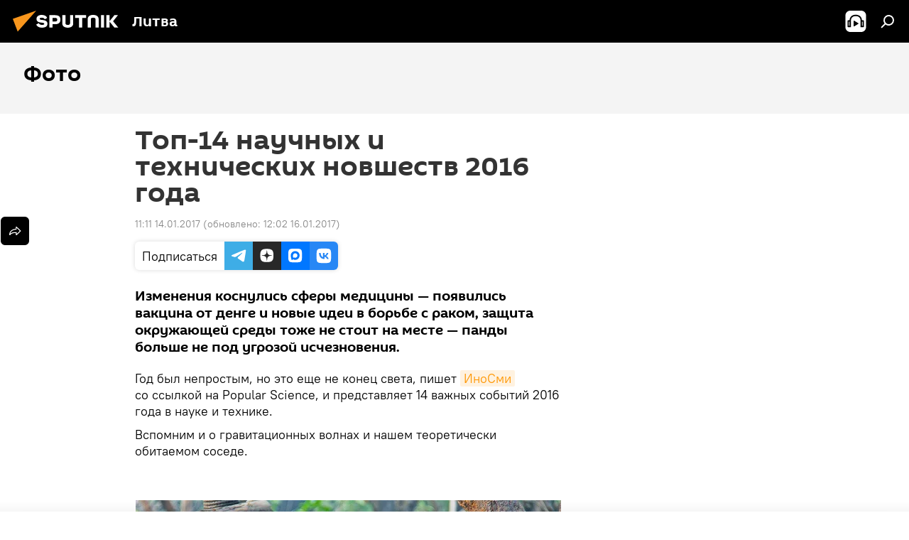

--- FILE ---
content_type: text/html; charset=utf-8
request_url: https://lt.sputniknews.ru/20170114/top-14-nauchnyh-i-tekhnicheskih-novshestv-2016-goda-1594514.html
body_size: 26074
content:
<!DOCTYPE html><html lang="ru" data-lang="rus" data-charset="" dir="ltr"><head prefix="og: http://ogp.me/ns# fb: http://ogp.me/ns/fb# article: http://ogp.me/ns/article#"><title>Топ-14 научных и технических новшеств 2016 года</title><meta name="description" content="Изменения коснулись сферы медицины — появились вакцина от денге и новые идеи в борьбе с раком, защита окружающей среды тоже не стоит на месте — панды больше не... 14.01.2017, Sputnik Литва"><meta name="keywords" content="мультимедиа"><meta http-equiv="X-UA-Compatible" content="IE=edge,chrome=1"><meta http-equiv="Content-Type" content="text/html; charset=utf-8"><meta name="robots" content="index, follow, max-image-preview:large"><meta name="viewport" content="width=device-width, initial-scale=1.0, maximum-scale=1.0, user-scalable=yes"><meta name="HandheldFriendly" content="true"><meta name="MobileOptimzied" content="width"><meta name="referrer" content="always"><meta name="format-detection" content="telephone=no"><meta name="format-detection" content="address=no"><link rel="alternate" type="application/rss+xml" href="https://lt.sputniknews.ru/export/rss2/archive/index.xml"><link rel="canonical" href="https://lt.sputniknews.ru/20170114/top-14-nauchnyh-i-tekhnicheskih-novshestv-2016-goda-1594514.html"><link rel="preload" as="image" href="https://cdnn1.lt.sputniknews.com/img/159/31/1593137_0:0:884:499_600x0_80_0_0_fc4c3c1b71ddf83660d7892c59996385.jpg.webp"><link rel="preconnect" href="https://cdnn1.lt.sputniknews.com/images/"><link rel="dns-prefetch" href="https://cdnn1.lt.sputniknews.com/images/"><link rel="alternate" hreflang="ru" href="https://lt.sputniknews.ru/20170114/top-14-nauchnyh-i-tekhnicheskih-novshestv-2016-goda-1594514.html"><link rel="alternate" hreflang="x-default" href="https://lt.sputniknews.ru/20170114/top-14-nauchnyh-i-tekhnicheskih-novshestv-2016-goda-1594514.html"><link rel="apple-touch-icon" sizes="57x57" href="https://cdnn1.lt.sputniknews.com/i/favicon/favicon-57x57.png"><link rel="apple-touch-icon" sizes="60x60" href="https://cdnn1.lt.sputniknews.com/i/favicon/favicon-60x60.png"><link rel="apple-touch-icon" sizes="72x72" href="https://cdnn1.lt.sputniknews.com/i/favicon/favicon-72x72.png"><link rel="apple-touch-icon" sizes="76x76" href="https://cdnn1.lt.sputniknews.com/i/favicon/favicon-76x76.png"><link rel="apple-touch-icon" sizes="114x114" href="https://cdnn1.lt.sputniknews.com/i/favicon/favicon-114x114.png"><link rel="apple-touch-icon" sizes="120x120" href="https://cdnn1.lt.sputniknews.com/i/favicon/favicon-120x120.png"><link rel="apple-touch-icon" sizes="144x144" href="https://cdnn1.lt.sputniknews.com/i/favicon/favicon-144x144.png"><link rel="apple-touch-icon" sizes="152x152" href="https://cdnn1.lt.sputniknews.com/i/favicon/favicon-152x152.png"><link rel="apple-touch-icon" sizes="180x180" href="https://cdnn1.lt.sputniknews.com/i/favicon/favicon-180x180.png"><link rel="icon" type="image/png" sizes="192x192" href="https://cdnn1.lt.sputniknews.com/i/favicon/favicon-192x192.png"><link rel="icon" type="image/png" sizes="32x32" href="https://cdnn1.lt.sputniknews.com/i/favicon/favicon-32x32.png"><link rel="icon" type="image/png" sizes="96x96" href="https://cdnn1.lt.sputniknews.com/i/favicon/favicon-96x96.png"><link rel="icon" type="image/png" sizes="16x16" href="https://cdnn1.lt.sputniknews.com/i/favicon/favicon-16x16.png"><link rel="manifest" href="/project_data/manifest.json?4"><meta name="msapplication-TileColor" content="#F4F4F4"><meta name="msapplication-TileImage" content="https://cdnn1.lt.sputniknews.com/i/favicon/favicon-144x144.png"><meta name="theme-color" content="#F4F4F4"><link rel="shortcut icon" href="https://cdnn1.lt.sputniknews.com/i/favicon/favicon.ico"><meta property="fb:app_id" content="565979577238890"><meta property="fb:pages" content="564483240423676"><meta name="analytics:lang" content="rus"><meta name="analytics:title" content="Топ-14 научных и технических новшеств 2016 года"><meta name="analytics:keyw" content="photo, multimedia"><meta name="analytics:rubric" content=""><meta name="analytics:tags" content="Фото, Мультимедиа"><meta name="analytics:site_domain" content="lt.sputniknews.ru"><meta name="analytics:article_id" content="1594514"><meta name="analytics:url" content="https://lt.sputniknews.ru/20170114/top-14-nauchnyh-i-tekhnicheskih-novshestv-2016-goda-1594514.html"><meta name="analytics:p_ts" content="1484385060"><meta name="analytics:author" content="Sputnik Литва"><meta name="analytics:isscroll" content="0"><meta property="og:url" content="https://lt.sputniknews.ru/20170114/top-14-nauchnyh-i-tekhnicheskih-novshestv-2016-goda-1594514.html"><meta property="og:title" content="Топ-14 научных и технических новшеств 2016 года"><meta property="og:description" content="Изменения коснулись сферы медицины — появились вакцина от денге и новые идеи в борьбе с раком, защита окружающей среды тоже не стоит на месте — панды больше не под угрозой исчезновения."><meta property="og:type" content="article"><meta property="og:site_name" content="Sputnik Литва"><meta property="og:locale" content="ru_LT"><meta property="og:image" content="https://cdnn1.lt.sputniknews.com/img/159/31/1593137_0:0:884:499_2072x0_60_0_0_0e9a058b148fab33c94feeb47776b48e.jpg.webp"><meta name="relap-image" content="https://cdnn1.lt.sputniknews.com/i/logo/logo-social.png"><meta name="twitter:card" content="summary_large_image"><meta name="twitter:image" content="https://cdnn1.lt.sputniknews.com/img/159/31/1593137_0:0:884:499_2072x0_60_0_0_0e9a058b148fab33c94feeb47776b48e.jpg.webp"><meta property="article:published_time" content="20170114T1111+0200"><meta property="article:modified_time" content="20170116T1202+0200"><meta property="article:author" content="Sputnik Литва"><link rel="author" href="https://lt.sputniknews.ru"><meta property="article:section" content="Новости"><meta property="article:tag" content="Мультимедиа"><meta name="relap-entity-id" content="1594514"><meta property="fb:pages" content="564483240423676"><link rel="preload" as="style" onload="this.onload=null;this.rel='stylesheet'" type="text/css" href="https://cdnn1.lt.sputniknews.com/css/libs/fonts.min.css?911eb65935"><link rel="stylesheet" type="text/css" href="https://cdnn1.lt.sputniknews.com/css/common.min.css?9ae217152"><link rel="stylesheet" type="text/css" href="https://cdnn1.lt.sputniknews.com/css/article.min.css?96b43666f"><script src="https://cdnn1.lt.sputniknews.com/min/js/dist/head.js?9c9052ef3"></script>
            
                <script type="text/javascript">
                    var _iub = _iub || [];
                    _iub.csConfiguration = {
                        "invalidateConsentWithoutLog":true,
                        "cookiePolicyInOtherWindow":true,
                        "reloadOnConsent":true,
                        "consentOnContinuedBrowsing":false,
                        "perPurposeConsent":true,
                        "purposes":"1,3,4,5",
                        "enableTcf":true,
                        "googleAdditionalConsentMode":true,
                        "lang":"ru",
                        "siteId":3624504,
                        "localConsentDomain": "lt.sputniknews.ru",
                        "floatingPreferencesButtonDisplay":false,
                        "cookiePolicyId":38421276,
                        "banner":{
                            "brandBackgroundColor":"#ff9600",
                            "brandTextColor":"#ffffff",
                            "acceptButtonDisplay":true,
                            "customizeButtonDisplay":true,
                            "acceptButtonColor":"#010000",
                            "acceptButtonCaptionColor":"#ffffff",
                            "customizeButtonColor":"#ffffff",
                            "customizeButtonCaptionColor":"#4e4e4e",
                            "rejectButtonColor":"#0073CE",
                            "rejectButtonCaptionColor":"white",
                            "closeButtonDisplay":false,
                            "explicitWithdrawal":true,
                            "position":"float-top-center",
                            "textColor":"#010000",
                            "backgroundColor":"#ff9600",
                            "acceptButtonCaption":"Принять и закрыть"
                        }
                    };
                </script>
                <script type="text/javascript" src="//cdn.iubenda.com/cs/tcf/safe-tcf-v2.js"></script>
                <script type="text/javascript" src="//cdn.iubenda.com/cs/tcf/stub-v2.js"></script>
                <script type="text/javascript" src="//cdn.iubenda.com/cs/iubenda_cs.js" charset="UTF-8" async></script>
            
        
            
                <script type="text/javascript">
                    var _iub = _iub || {};
                     _iub.cons_instructions = _iub.cons_instructions || [];
                     _iub.cons_instructions.push(["init", {api_key: "9IZmdIg7r56gnCJuvUKfV6xNaD6fYI3u"}]);
                 </script>
                 <script type="text/javascript" src="https://cdn.iubenda.com/cons/iubenda_cons.js" async></script>
            
        <script data-iub-purposes="1">var _paq = _paq || []; (function() {var stackDomain = window.location.hostname.split('.').reverse();var domain = stackDomain[1] + '.' + stackDomain[0];_paq.push(['setCDNMask', new RegExp('cdn(\\w+).img.'+domain)]); _paq.push(['setSiteId', 'sputnik_lt']); _paq.push(['trackPageView']); _paq.push(['enableLinkTracking']); var d=document, g=d.createElement('script'), s=d.getElementsByTagName('script')[0]; g.type='text/javascript'; g.defer=true; g.async=true; g.src='//a.sputniknews.com/js/sputnik.js'; s.parentNode.insertBefore(g,s); } )();</script><script type="text/javascript" src="https://cdnn1.lt.sputniknews.com/min/js/libs/banners/adfx.loader.bind.js?98d724fe2"></script><script>
                (window.yaContextCb = window.yaContextCb || []).push(() => {
                    replaceOriginalAdFoxMethods();
                    window.Ya.adfoxCode.hbCallbacks = window.Ya.adfoxCode.hbCallbacks || [];
                })
            </script><!--В <head> сайта один раз добавьте код загрузчика-->
<script type="text/plain" class="_iub_cs_activate-inline" data-iub-purposes="5">window.yaContextCb = window.yaContextCb || []</script>
<script type="text/plain" class="_iub_cs_activate" data-suppressedsrc="https://yandex.ru/ads/system/context.js" data-iub-purposes="5"></script><script>var endlessScrollFirst = 1594514; var endlessScrollUrl = '/services/article/infinity/'; var endlessScrollAlgorithm = ''; var endlessScrollQueue = [39773720, 39773331, 39772589, 39772100, 39771593, 39771099, 39769651, 39769885, 39769073, 39768826, 39761304, 39768502, 39767773, 39734787, 39737440];</script><script>var endlessScrollFirst = 1594514; var endlessScrollUrl = '/services/article/infinity/'; var endlessScrollAlgorithm = ''; var endlessScrollQueue = [39773720, 39773331, 39772589, 39772100, 39771593, 39771099, 39769651, 39769885, 39769073, 39768826, 39761304, 39768502, 39767773, 39734787, 39737440];</script></head><body id="body" data-ab="a" data-emoji="0" class="site_lt m-page-article "><div class="schema_org" itemscope="itemscope" itemtype="https://schema.org/WebSite"><meta itemprop="name" content="Sputnik Литва"><meta itemprop="alternateName" content="Sputnik Литва"><meta itemprop="description" content="Свежие события и последние новости Литвы. Фото и видео с места событий, темы дня, происшествия, аналитика."><a itemprop="url" href="https://lt.sputniknews.ru" title="Sputnik Литва"> </a><meta itemprop="image" content="https://lt.sputniknews.ru/i/logo/logo.png"></div><ul class="schema_org" itemscope="itemscope" itemtype="http://schema.org/BreadcrumbList"><li itemprop="itemListElement" itemscope="itemscope" itemtype="http://schema.org/ListItem"><meta itemprop="name" content="Sputnik Литва"><meta itemprop="position" content="1"><meta itemprop="item" content="https://lt.sputniknews.ru"><a itemprop="url" href="https://lt.sputniknews.ru" title="Sputnik Литва"> </a></li><li itemprop="itemListElement" itemscope="itemscope" itemtype="http://schema.org/ListItem"><meta itemprop="name" content="Новости"><meta itemprop="position" content="2"><meta itemprop="item" content="https://lt.sputniknews.ru/20170114/"><a itemprop="url" href="https://lt.sputniknews.ru/20170114/" title="Новости"> </a></li><li itemprop="itemListElement" itemscope="itemscope" itemtype="http://schema.org/ListItem"><meta itemprop="name" content="Топ-14 научных и технических новшеств 2016 года"><meta itemprop="position" content="3"><meta itemprop="item" content="https://lt.sputniknews.ru/20170114/top-14-nauchnyh-i-tekhnicheskih-novshestv-2016-goda-1594514.html"><a itemprop="url" href="https://lt.sputniknews.ru/20170114/top-14-nauchnyh-i-tekhnicheskih-novshestv-2016-goda-1594514.html" title="Топ-14 научных и технических новшеств 2016 года"> </a></li></ul><div class="container"><div class="banner m-before-header m-article-desktop" data-position="article_desktop_header" data-infinity="1"><aside class="banner__content"><iframe class="relap-runtime-iframe" style="position:absolute;top:-9999px;left:-9999px;visibility:hidden;" srcdoc="<script src='https://relap.io/v7/relap.js' data-relap-token='HvaPHeJmpVila25r'></script>"></iframe>


<!--AdFox START-->
<!--riaru-->
<!--Площадка: lt.sputniknews.ru / * / *-->
<!--Тип баннера: 100%x-->
<!--Расположение: 50023_bn23-->
<div id="adfox_article_desk100_120-1_1"></div>
<script type="text/plain" class="_iub_cs_activate-inline" data-iub-purposes="5">
        window.yaContextCb.push(()=>{
    window.Ya.adfoxCode.create({
        ownerId: 249922,
        containerId: 'adfox_article_desk100_120-1_1',
        params: {
            pp: 'boml',
            ps: 'ckud',
            p2: 'fluh',
            puid1: '',
            puid2: '',
            puid3: '',
            puid4: 'photo:multimedia'
            }
        })
    })
</script></aside></div><div class="banner m-before-header m-article-mobile" data-position="article_mobile_header" data-infinity="1"><aside class="banner__content"><!--AdFox START-->
<!--riaru-->
<!--Площадка: lt.sputniknews.ru / * / *-->
<!--Тип баннера: 100%x-->
<!--Расположение: 50028_bn28-->
<div id="adfox_article_mob-1-100-300_1"></div>
<script type="text/plain" class="_iub_cs_activate-inline" data-iub-purposes="5">
        window.yaContextCb.push(()=>{
    window.Ya.adfoxCode.create({
        ownerId: 249922,
        containerId: 'adfox_article_mob-1-100-300_1',
        params: {
            pp: 'bomq',
            ps: 'ckud',
            p2: 'fluh',
            puid1: '',
            puid2: '',
            puid3: '',
            puid4: 'photo:multimedia'
            }
        })
    })
</script></aside></div></div><div class="page" id="page"><div id="alerts"><script type="text/template" id="alertAfterRegisterTemplate">
                    
                        <div class="auth-alert m-hidden" id="alertAfterRegister">
                            <div class="auth-alert__text">
                                <%- data.success_title %> <br />
                                <%- data.success_email_1 %>
                                <span class="m-email"></span>
                                <%- data.success_email_2 %>
                            </div>
                            <div class="auth-alert__btn">
                                <button class="form__btn m-min m-black confirmEmail">
                                    <%- data.send %>
                                </button>
                            </div>
                        </div>
                    
                </script><script type="text/template" id="alertAfterRegisterNotifyTemplate">
                    
                        <div class="auth-alert" id="alertAfterRegisterNotify">
                            <div class="auth-alert__text">
                                <%- data.golink_1 %>
                                <span class="m-email">
                                    <%- user.mail %>
                                </span>
                                <%- data.golink_2 %>
                            </div>
                            <% if (user.registerConfirmCount <= 2 ) {%>
                                <div class="auth-alert__btn">
                                    <button class="form__btn m-min m-black confirmEmail">
                                        <%- data.send %>
                                    </button>
                                </div>
                            <% } %>
                        </div>
                    
                </script></div><div class="anchor" id="anchor"><div class="header " id="header"><div class="m-relative"><div class="container m-header"><div class="header__wrap"><div class="header__name"><div class="header__logo"><a href="/" title="Sputnik Литва"><svg xmlns="http://www.w3.org/2000/svg" width="176" height="44" viewBox="0 0 176 44" fill="none"><path class="chunk_1" fill-rule="evenodd" clip-rule="evenodd" d="M45.8073 18.3817C45.8073 19.5397 47.1661 19.8409 49.3281 20.0417C54.1074 20.4946 56.8251 21.9539 56.8461 25.3743C56.8461 28.7457 54.2802 30.9568 48.9989 30.9568C44.773 30.9568 42.1067 29.1496 41 26.5814L44.4695 24.5688C45.3754 25.9277 46.5334 27.0343 49.4005 27.0343C51.3127 27.0343 52.319 26.4296 52.319 25.5751C52.319 24.5665 51.6139 24.2163 48.3942 23.866C43.7037 23.3617 41.3899 22.0029 41.3899 18.5824C41.3899 15.9675 43.3511 13 48.9359 13C52.9611 13 55.6274 14.8095 56.4305 17.1746L53.1105 19.1358C53.0877 19.1012 53.0646 19.0657 53.041 19.0295C52.4828 18.1733 51.6672 16.9224 48.6744 16.9224C46.914 16.9224 45.8073 17.4758 45.8073 18.3817ZM67.4834 13.3526H59.5918V30.707H64.0279V26.0794H67.4484C72.1179 26.0794 75.0948 24.319 75.0948 19.6401C75.0854 15.3138 72.6199 13.3526 67.4834 13.3526ZM67.4834 22.206H64.0186V17.226H67.4834C69.8975 17.226 70.654 18.0291 70.654 19.6891C70.6587 21.6527 69.6524 22.206 67.4834 22.206ZM88.6994 24.7206C88.6994 26.2289 87.4924 27.0857 85.3794 27.0857C83.3178 27.0857 82.1597 26.2289 82.1597 24.7206V13.3526H77.7236V25.0264C77.7236 28.6477 80.7425 30.9615 85.4704 30.9615C89.9999 30.9615 93.1168 28.8601 93.1168 25.0264V13.3526H88.6808L88.6994 24.7206ZM136.583 13.3526H132.159V30.7023H136.583V13.3526ZM156.097 13.3526L149.215 21.9235L156.45 30.707H151.066L144.276 22.4559V30.707H139.85V13.3526H144.276V21.8021L151.066 13.3526H156.097ZM95.6874 17.226H101.221V30.707H105.648V17.226H111.181V13.3526H95.6874V17.226ZM113.49 18.7342C113.49 15.2134 116.458 13 121.085 13C125.715 13 128.888 15.0616 128.902 18.7342V30.707H124.466V18.935C124.466 17.6789 123.259 16.8734 121.146 16.8734C119.094 16.8734 117.926 17.6789 117.926 18.935V30.707H113.49V18.7342Z" fill="white"></path><path class="chunk_2" d="M41 7L14.8979 36.5862L8 18.431L41 7Z" fill="#F8961D"></path></svg></a></div><div class="header__project"><span class="header__project-title">Литва</span></div></div><div class="header__controls" data-nosnippet=""><div class="share m-header" data-id="1594514" data-url="https://lt.sputniknews.ru/20170114/top-14-nauchnyh-i-tekhnicheskih-novshestv-2016-goda-1594514.html" data-title="Топ-14 научных и технических новшеств 2016 года"></div><div class="header__menu"><span class="header__menu-item header__menu-item-radioButton" id="radioButton" data-stream="https://nfw.ria.ru/flv/audio.aspx?ID=68862011&amp;type=mp3"><svg class="svg-icon"><use xmlns:xlink="http://www.w3.org/1999/xlink" xlink:href="/i/sprites/package/inline.svg?63#radio2"></use></svg></span><span class="header__menu-item" data-modal-open="search"><svg class="svg-icon"><use xmlns:xlink="http://www.w3.org/1999/xlink" xlink:href="/i/sprites/package/inline.svg?63#search"></use></svg></span></div></div></div></div></div></div></div><script>var GLOBAL = GLOBAL || {}; GLOBAL.translate = {}; GLOBAL.rtl = 0; GLOBAL.lang = "rus"; GLOBAL.design = "lt"; GLOBAL.charset = ""; GLOBAL.project = "sputnik_lt"; GLOBAL.htmlCache = 1; GLOBAL.translate.search = {}; GLOBAL.translate.search.notFound = "Ничего не найдено"; GLOBAL.translate.search.stringLenght = "Введите больше букв для поиска"; GLOBAL.www = "https://lt.sputniknews.ru"; GLOBAL.seo = {}; GLOBAL.seo.title = ""; GLOBAL.seo.keywords = ""; GLOBAL.seo.description = ""; GLOBAL.sock = {}; GLOBAL.sock.server = "https://cm.sputniknews.com/chat"; GLOBAL.sock.lang = "rus"; GLOBAL.sock.project = "sputnik_lt"; GLOBAL.social = {}; GLOBAL.social.fbID = "565979577238890"; GLOBAL.share = [ { name: 'telegram', mobile: false },{ name: 'odnoklassniki', mobile: false },{ name: 'whatsapp', mobile: false },{ name: 'vk', mobile: false },{ name: 'twitter', mobile: false },{ name: 'messenger', mobile: true } ]; GLOBAL.csrf_token = ''; GLOBAL.search = {}; GLOBAL.auth = {}; GLOBAL.auth.status = 'error'; GLOBAL.auth.provider = ''; GLOBAL.auth.twitter = '/id/twitter/request/'; GLOBAL.auth.facebook = '/id/facebook/request/'; GLOBAL.auth.vkontakte = '/id/vkontakte/request/'; GLOBAL.auth.google = '/id/google/request/'; GLOBAL.auth.ok = '/id/ok/request/'; GLOBAL.auth.apple = '/id/apple/request/'; GLOBAL.auth.moderator = ''; GLOBAL.user = {}; GLOBAL.user.id = ""; GLOBAL.user.emailActive = ""; GLOBAL.user.registerConfirmCount = 0; GLOBAL.article = GLOBAL.article || {}; GLOBAL.article.id = 1594514; GLOBAL.article.chat_expired = !!1; GLOBAL.chat = GLOBAL.chat || {}; GLOBAL.chat.show = !!1; GLOBAL.locale = {"convertDate":{"yesterday":"\u0432\u0447\u0435\u0440\u0430","hours":{"nominative":"%{s} \u043c\u0438\u043d\u0443\u0442\u0443 \u043d\u0430\u0437\u0430\u0434","genitive":"%{s} \u043c\u0438\u043d\u0443\u0442\u044b \u043d\u0430\u0437\u0430\u0434"},"minutes":{"nominative":"%{s} \u0447\u0430\u0441 \u043d\u0430\u0437\u0430\u0434","genitive":"%{s} \u0447\u0430\u0441\u0430 \u043d\u0430\u0437\u0430\u0434"}},"js_templates":{"unread":"\u041d\u0435\u043f\u0440\u043e\u0447\u0438\u0442\u0430\u043d\u043d\u044b\u0435","you":"\u0412\u044b","author":"\u0430\u0432\u0442\u043e\u0440","report":"\u041f\u043e\u0436\u0430\u043b\u043e\u0432\u0430\u0442\u044c\u0441\u044f","reply":"\u041e\u0442\u0432\u0435\u0442\u0438\u0442\u044c","block":"\u0417\u0430\u0431\u043b\u043e\u043a\u0438\u0440\u043e\u0432\u0430\u0442\u044c","remove":"\u0423\u0434\u0430\u043b\u0438\u0442\u044c","closeall":"\u0417\u0430\u043a\u0440\u044b\u0442\u044c \u0432\u0441\u0435","notifications":"Notificaciones","disable_twelve":"\u041e\u0442\u043a\u043b\u044e\u0447\u0438\u0442\u044c \u043d\u0430 12 \u0447\u0430\u0441\u043e\u0432","new_message":"\u041d\u043e\u0432\u043e\u0435 \u0441\u043e\u043e\u0431\u0449\u0435\u043d\u0438\u0435 \u043e\u0442sputniknews.ru","acc_block":"\u0412\u0430\u0448 \u0430\u043a\u043a\u0430\u0443\u043d\u0442 \u0437\u0430\u0431\u043b\u043e\u043a\u0438\u0440\u043e\u0432\u0430\u043d \u0430\u0434\u043c\u0438\u043d\u0438\u0441\u0442\u0440\u0430\u0442\u043e\u0440\u043e\u043c \u0441\u0430\u0439\u0442\u0430","acc_unblock":"\u0412\u0430\u0448 \u0430\u043a\u043a\u0430\u0443\u043d\u0442 \u0440\u0430\u0437\u0431\u043b\u043e\u043a\u0438\u0440\u043e\u0432\u0430\u043d \u0430\u0434\u043c\u0438\u043d\u0438\u0441\u0442\u0440\u0430\u0442\u043e\u0440\u043e\u043c \u0441\u0430\u0439\u0442\u0430","you_subscribe_1":"\u0412\u044b \u043f\u043e\u0434\u043f\u0438\u0441\u0430\u043d\u044b \u043d\u0430 \u0442\u0435\u043c\u0443 ","you_subscribe_2":"\u0423\u043f\u0440\u0430\u0432\u043b\u044f\u0442\u044c \u0441\u0432\u043e\u0438\u043c\u0438 \u043f\u043e\u0434\u043f\u0438\u0441\u043a\u0430\u043c\u0438 \u0432\u044b \u043c\u043e\u0436\u0435\u0442\u0435 \u0432 \u043b\u0438\u0447\u043d\u043e\u043c \u043a\u0430\u0431\u0438\u043d\u0435\u0442\u0435","you_received_warning_1":"\u0412\u044b \u043f\u043e\u043b\u0443\u0447\u0438\u043b\u0438 ","you_received_warning_2":" \u043f\u0440\u0435\u0434\u0443\u043f\u0440\u0435\u0436\u0434\u0435\u043d\u0438\u0435. \u0423\u0432\u0430\u0436\u0430\u0439\u0442\u0435 \u0434\u0440\u0443\u0433\u0438\u0445 \u0443\u0447\u0430\u0441\u0442\u043d\u0438\u043a\u043e\u0432 \u0438 \u043d\u0435 \u043d\u0430\u0440\u0443\u0448\u0430\u0439\u0442\u0435 \u043f\u0440\u0430\u0432\u0438\u043b\u0430 \u043a\u043e\u043c\u043c\u0435\u043d\u0442\u0438\u0440\u043e\u0432\u0430\u043d\u0438\u044f. \u041f\u043e\u0441\u043b\u0435 \u0442\u0440\u0435\u0442\u044c\u0435\u0433\u043e \u043d\u0430\u0440\u0443\u0448\u0435\u043d\u0438\u044f \u0432\u044b \u0431\u0443\u0434\u0435\u0442\u0435 \u0437\u0430\u0431\u043b\u043e\u043a\u0438\u0440\u043e\u0432\u0430\u043d\u044b \u043d\u0430 12 \u0447\u0430\u0441\u043e\u0432.","block_time":"\u0421\u0440\u043e\u043a \u0431\u043b\u043e\u043a\u0438\u0440\u043e\u0432\u043a\u0438: ","hours":" \u0447\u0430\u0441\u043e\u0432","forever":"\u043d\u0430\u0432\u0441\u0435\u0433\u0434\u0430","feedback":"\u0421\u0432\u044f\u0437\u0430\u0442\u044c\u0441\u044f","my_subscriptions":"\u041c\u043e\u0438 \u043f\u043e\u0434\u043f\u0438\u0441\u043a\u0438","rules":"\u041f\u0440\u0430\u0432\u0438\u043b\u0430 \u043a\u043e\u043c\u043c\u0435\u043d\u0442\u0438\u0440\u043e\u0432\u0430\u043d\u0438\u044f \u043c\u0430\u0442\u0435\u0440\u0438\u0430\u043b\u043e\u0432","chat":"\u0427\u0430\u0442: ","chat_new_messages":"\u041d\u043e\u0432\u044b\u0435 \u0441\u043e\u043e\u0431\u0449\u0435\u043d\u0438\u044f \u0432 \u0447\u0430\u0442\u0435","chat_moder_remove_1":"\u0412\u0430\u0448\u0435 \u0441\u043e\u043e\u0431\u0449\u0435\u043d\u0438\u0435 ","chat_moder_remove_2":" \u0431\u044b\u043b\u043e \u0443\u0434\u0430\u043b\u0435\u043d\u043e \u0430\u0434\u043c\u0438\u043d\u0438\u0441\u0442\u0440\u0430\u0442\u043e\u0440\u043e\u043c","chat_close_time_1":"\u0412 \u0447\u0430\u0442\u0435 \u043d\u0438\u043a\u0442\u043e \u043d\u0435 \u043f\u0438\u0441\u0430\u043b \u0431\u043e\u043b\u044c\u0448\u0435 12 \u0447\u0430\u0441\u043e\u0432, \u043e\u043d \u0437\u0430\u043a\u0440\u043e\u0435\u0442\u0441\u044f \u0447\u0435\u0440\u0435\u0437 ","chat_close_time_2":" \u0447\u0430\u0441\u043e\u0432","chat_new_emoji_1":"\u041d\u043e\u0432\u044b\u0435 \u0440\u0435\u0430\u043a\u0446\u0438\u0438 ","chat_new_emoji_2":" \u0432\u0430\u0448\u0435\u043c\u0443 \u0441\u043e\u043e\u0431\u0449\u0435\u043d\u0438\u044e ","chat_message_reply_1":"\u041d\u0430 \u0432\u0430\u0448 \u043a\u043e\u043c\u043c\u0435\u043d\u0442\u0430\u0440\u0438\u0439 ","chat_message_reply_2":" \u043e\u0442\u0432\u0435\u0442\u0438\u043b \u043f\u043e\u043b\u044c\u0437\u043e\u0432\u0430\u0442\u0435\u043b\u044c ","chat_verify_message":"\n \u0421\u043f\u0430\u0441\u0438\u0431\u043e! \u0412\u0430\u0448\u0435 \u0441\u043e\u043e\u0431\u0449\u0435\u043d\u0438\u0435 \u0431\u0443\u0434\u0435\u0442 \u043e\u043f\u0443\u0431\u043b\u0438\u043a\u043e\u0432\u0430\u043d\u043e \u043f\u043e\u0441\u043b\u0435 \u043f\u0440\u043e\u0432\u0435\u0440\u043a\u0438 \u043c\u043e\u0434\u0435\u0440\u0430\u0442\u043e\u0440\u0430\u043c\u0438 \u0441\u0430\u0439\u0442\u0430.\n ","emoji_1":"\u041d\u0440\u0430\u0432\u0438\u0442\u0441\u044f","emoji_2":"\u0425\u0430-\u0425\u0430","emoji_3":"\u0423\u0434\u0438\u0432\u0438\u0442\u0435\u043b\u044c\u043d\u043e","emoji_4":"\u0413\u0440\u0443\u0441\u0442\u043d\u043e","emoji_5":"\u0412\u043e\u0437\u043c\u0443\u0442\u0438\u0442\u0435\u043b\u044c\u043d\u043e","emoji_6":"\u041d\u0435 \u043d\u0440\u0430\u0432\u0438\u0442\u0441\u044f","site_subscribe_podcast":{"success":"\u0421\u043f\u0430\u0441\u0438\u0431\u043e, \u0432\u044b \u043f\u043e\u0434\u043f\u0438\u0441\u0430\u043d\u044b \u043d\u0430 \u0440\u0430\u0441\u0441\u044b\u043b\u043a\u0443! \u041d\u0430\u0441\u0442\u0440\u043e\u0438\u0442\u044c \u0438\u043b\u0438 \u043e\u0442\u043c\u0435\u043d\u0438\u0442\u044c \u043f\u043e\u0434\u043f\u0438\u0441\u043a\u0443 \u043c\u043e\u0436\u043d\u043e \u0432 \u043b\u0438\u0447\u043d\u043e\u043c \u043a\u0430\u0431\u0438\u043d\u0435\u0442\u0435","subscribed":"\u0412\u044b \u0443\u0436\u0435 \u043f\u043e\u0434\u043f\u0438\u0441\u0430\u043d\u044b \u043d\u0430 \u044d\u0442\u0443 \u0440\u0430\u0441\u0441\u044b\u043b\u043a\u0443","error":"\u041f\u0440\u043e\u0438\u0437\u043e\u0448\u043b\u0430 \u043d\u0435\u043f\u0440\u0435\u0434\u0432\u0438\u0434\u0435\u043d\u043d\u0430\u044f \u043e\u0448\u0438\u0431\u043a\u0430. \u041f\u043e\u0436\u0430\u043b\u0443\u0439\u0441\u0442\u0430, \u043f\u043e\u0432\u0442\u043e\u0440\u0438\u0442\u0435 \u043f\u043e\u043f\u044b\u0442\u043a\u0443 \u043f\u043e\u0437\u0436\u0435"}},"grecaptcha":{"site_key":"6LeGlD8aAAAAACUpDmnczCiYJ0auL7fnGHErRRLB"}}; GLOBAL = {...GLOBAL, ...{"subscribe":{"email":"\u0412\u0432\u0435\u0434\u0438\u0442\u0435 e-mail","button":"\u041f\u043e\u0434\u043f\u0438\u0441\u0430\u0442\u044c\u0441\u044f","send":"\u0421\u043f\u0430\u0441\u0438\u0431\u043e, \u0432\u0430\u043c \u043e\u0442\u043f\u0440\u0430\u0432\u043b\u0435\u043d\u043e \u043f\u0438\u0441\u044c\u043c\u043e \u0441\u043e \u0441\u0441\u044b\u043b\u043a\u043e\u0439 \u0434\u043b\u044f \u043f\u043e\u0434\u0442\u0432\u0435\u0440\u0436\u0434\u0435\u043d\u0438\u044f \u043f\u043e\u0434\u043f\u0438\u0441\u043a\u0438","subscribe":"\u0421\u043f\u0430\u0441\u0438\u0431\u043e, \u0432\u044b \u043f\u043e\u0434\u043f\u0438\u0441\u0430\u043d\u044b \u043d\u0430 \u0440\u0430\u0441\u0441\u044b\u043b\u043a\u0443! \u041d\u0430\u0441\u0442\u0440\u043e\u0438\u0442\u044c \u0438\u043b\u0438 \u043e\u0442\u043c\u0435\u043d\u0438\u0442\u044c \u043f\u043e\u0434\u043f\u0438\u0441\u043a\u0443 \u043c\u043e\u0436\u043d\u043e \u0432 \u043b\u0438\u0447\u043d\u043e\u043c \u043a\u0430\u0431\u0438\u043d\u0435\u0442\u0435","confirm":"\u0412\u044b \u0443\u0436\u0435 \u043f\u043e\u0434\u043f\u0438\u0441\u0430\u043d\u044b \u043d\u0430 \u044d\u0442\u0443 \u0440\u0430\u0441\u0441\u044b\u043b\u043a\u0443","registration":{"@attributes":{"button":"\u0417\u0430\u0440\u0435\u0433\u0438\u0441\u0442\u0440\u0438\u0440\u043e\u0432\u0430\u0442\u044c\u0441\u044f"}},"social":{"@attributes":{"count":"3"},"comment":[{},{},{},{},{},{},{},{}],"item":[{"@attributes":{"type":"yt","title":"YouTube"}},{"@attributes":{"type":"tg","title":"telegram"}},{"@attributes":{"type":"yd","title":"yandex dzen"}}]}}}}; GLOBAL.js = {}; GLOBAL.js.videoplayer = "https://cdnn1.lt.sputniknews.com/min/js/dist/videoplayer.js?9651130d6"; GLOBAL.userpic = "/userpic/"; GLOBAL.gmt = ""; GLOBAL.tz = "+0200"; GLOBAL.projectList = [ { title: 'Международный', country: [ { title: 'Английский', url: 'https://sputnikglobe.com', flag: 'flags-INT', lang: 'International', lang2: 'English' }, ] }, { title: 'Ближний Восток', country: [ { title: 'Арабский', url: 'https://sarabic.ae/', flag: 'flags-INT', lang: 'Sputnik عربي', lang2: 'Arabic' }, { title: 'Турецкий', url: 'https://anlatilaninotesi.com.tr/', flag: 'flags-TUR', lang: 'Türkiye', lang2: 'Türkçe' }, { title: 'Фарси', url: 'https://spnfa.ir/', flag: 'flags-INT', lang: 'Sputnik ایران', lang2: 'Persian' }, { title: 'Дари', url: 'https://sputnik.af/', flag: 'flags-INT', lang: 'Sputnik افغانستان', lang2: 'Dari' }, ] }, { title: 'Латинская Америка', country: [ { title: 'Испанский', url: 'https://noticiaslatam.lat/', flag: 'flags-INT', lang: 'Mundo', lang2: 'Español' }, { title: 'Португальский', url: 'https://noticiabrasil.net.br/', flag: 'flags-BRA', lang: 'Brasil', lang2: 'Português' }, ] }, { title: 'Южная Азия', country: [ { title: 'Хинди', url: 'https://hindi.sputniknews.in', flag: 'flags-IND', lang: 'भारत', lang2: 'हिंदी' }, { title: 'Английский', url: 'https://sputniknews.in', flag: 'flags-IND', lang: 'India', lang2: 'English' }, ] }, { title: 'Восточная и Юго-Восточная Азия', country: [ { title: 'Вьетнамский', url: 'https://kevesko.vn/', flag: 'flags-VNM', lang: 'Việt Nam', lang2: 'Tiếng Việt' }, { title: 'Японский', url: 'https://sputniknews.jp/', flag: 'flags-JPN', lang: '日本', lang2: '日本語' }, { title: 'Китайский', url: 'https://sputniknews.cn/', flag: 'flags-CHN', lang: '中国', lang2: '中文' }, ] }, { title: 'Центральная Азия', country: [ { title: 'Казахский', url: 'https://sputnik.kz/', flag: 'flags-KAZ', lang: 'Қазақстан', lang2: 'Қазақ тілі' }, { title: 'Киргизский', url: 'https://sputnik.kg/', flag: 'flags-KGZ', lang: 'Кыргызстан', lang2: 'Кыргызча' }, { title: 'Узбекский', url: 'https://oz.sputniknews.uz/', flag: 'flags-UZB', lang: 'Oʻzbekiston', lang2: 'Ўзбекча' }, { title: 'Таджикский', url: 'https://sputnik.tj/', flag: 'flags-TJK', lang: 'Тоҷикистон', lang2: 'Тоҷикӣ' }, ] }, { title: 'Африка', country: [ { title: 'Французский', url: 'https://fr.sputniknews.africa/', flag: 'flags-INT', lang: 'Afrique', lang2: 'Français' }, { title: 'Английский', url: 'https://en.sputniknews.africa', flag: 'flags-INT', lang: 'Africa', lang2: 'English' }, ] }, { title: 'Закавказье', country: [ { title: 'Армянский', url: 'https://arm.sputniknews.ru/', flag: 'flags-ARM', lang: 'Արմենիա', lang2: 'Հայերեն' }, { title: 'Абхазский', url: 'https://sputnik-abkhazia.info/', flag: 'flags-ABH', lang: 'Аҧсны', lang2: 'Аҧсышәала' }, { title: 'Осетинский', url: 'https://sputnik-ossetia.com/', flag: 'flags-OST', lang: 'Хуссар Ирыстон', lang2: 'Иронау' }, { title: 'Грузинский', url: 'https://sputnik-georgia.com/', flag: 'flags-GEO', lang: 'საქართველო', lang2: 'ქართული' }, { title: 'Азербайджанский', url: 'https://sputnik.az/', flag: 'flags-AZE', lang: 'Azərbaycan', lang2: 'Аzərbaycanca' }, ] }, { title: 'Европа', country: [ { title: 'Сербский', url: 'https://sputnikportal.rs/', flag: 'flags-SRB', lang: 'Србиjа', lang2: 'Српски' }, { title: 'Русский', url: 'https://lv.sputniknews.ru/', flag: 'flags-LVA', lang: 'Latvija', lang2: 'Русский' }, { title: 'Русский', url: 'https://lt.sputniknews.ru/', flag: 'flags-LTU', lang: 'Lietuva', lang2: 'Русский' }, { title: 'Молдавский', url: 'https://md.sputniknews.com/', flag: 'flags-MDA', lang: 'Moldova', lang2: 'Moldovenească' }, { title: 'Белорусский', url: 'https://bel.sputnik.by/', flag: 'flags-BLR', lang: 'Беларусь', lang2: 'Беларускi' } ] }, ];</script><div class="wrapper" id="endless" data-infinity-max-count="2"><div class="endless__item " data-infinity="1" data-supertag="1" data-remove-fat="0" data-advertisement-project="0" data-remove-advertisement="1" data-id="1594514" data-date="20170114" data-endless="1" data-domain="lt.sputniknews.ru" data-project="sputnik_lt" data-url="/20170114/top-14-nauchnyh-i-tekhnicheskih-novshestv-2016-goda-1594514.html" data-full-url="https://lt.sputniknews.ru/20170114/top-14-nauchnyh-i-tekhnicheskih-novshestv-2016-goda-1594514.html" data-title="Топ-14 научных и технических новшеств 2016 года" data-published="2017-01-14T11:11+0200" data-text-length="0" data-keywords="мультимедиа" data-author="Sputnik Литва" data-analytics-keyw="multimedia" data-analytics-rubric="" data-analytics-tags="Фото, Мультимедиа" data-article-show="" data-chat-expired="1" data-pts="1484385060" data-article-type="photo" data-is-scroll="1" data-head-title="Топ-14 научных и технических новшеств 2016 года - Sputnik Литва, 14.01.2017"><a href="/photo/" class="container article__supertag-header m-photo " title="Фото"><div class="article__supertag-header-align"><div class="article__supertag-header-title">Фото</div><div class="article__supertag-header-announce"></div></div></a><div class="container m-content"><div class="layout"><div class="article "><div class="article__meta" itemscope="" itemtype="https://schema.org/Article"><div itemprop="mainEntityOfPage">https://lt.sputniknews.ru/20170114/top-14-nauchnyh-i-tekhnicheskih-novshestv-2016-goda-1594514.html</div><a itemprop="url" href="https://lt.sputniknews.ru/20170114/top-14-nauchnyh-i-tekhnicheskih-novshestv-2016-goda-1594514.html" title="Топ-14 научных и технических новшеств 2016 года"></a><div itemprop="headline">Топ-14 научных и технических новшеств 2016 года</div><div itemprop="name">Топ-14 научных и технических новшеств 2016 года</div><div itemprop="alternateName">Sputnik Литва</div><div itemprop="description">Изменения коснулись сферы медицины — появились вакцина от денге и новые идеи в борьбе с раком, защита окружающей среды тоже не стоит на месте — панды больше не... 14.01.2017, Sputnik Литва</div><div itemprop="datePublished">2017-01-14T11:11+0200</div><div itemprop="dateCreated">2017-01-14T11:11+0200</div><div itemprop="dateModified">2017-01-16T12:02+0200</div><div itemprop="associatedMedia">https://cdnn1.lt.sputniknews.com/img/159/31/1593137_0:0:884:499_1920x0_80_0_0_c4844522c9b47613d69f2e351fd3edbb.jpg.webp</div><div itemprop="copyrightHolder" itemscope="" itemtype="http://schema.org/Organization"><div itemprop="name">Sputnik Литва</div><a itemprop="url" href="https://lt.sputniknews.ru" title="Sputnik Литва"> </a><div itemprop="email">media@sputniknews.com</div><div itemprop="telephone">+74956456601</div><div itemprop="legalName">MIA „Rossiya Segodnya“</div><a itemprop="sameAs" href="https://t.me/sputniknews_lt"> </a><a itemprop="sameAs" href="https://dzen.ru/lt.sputniknews.ru/"> </a><a itemprop="sameAs" href="https://max.ru/lt_sputniknews_ru"> </a><a itemprop="sameAs" href="https://vk.ru/sputniklithuania"> </a><a itemprop="sameAs" href="https://ok.ru/litva"> </a><div itemprop="logo" itemscope="" itemtype="https://schema.org/ImageObject"><a itemprop="url" href="https://lt.sputniknews.ru/i/logo/logo.png" title="Sputnik Литва"> </a><a itemprop="contentUrl" href="https://lt.sputniknews.ru/i/logo/logo.png" title="Sputnik Литва"> </a><div itemprop="width">252</div><div itemprop="height">60</div></div></div><div itemprop="copyrightYear">2017</div><div itemprop="creator" itemscope="" itemtype="http://schema.org/Organization"><div itemprop="name">Sputnik Литва</div><a itemprop="url" href="https://lt.sputniknews.ru" title="Sputnik Литва"> </a><div itemprop="email">media@sputniknews.com</div><div itemprop="telephone">+74956456601</div><div itemprop="legalName">MIA „Rossiya Segodnya“</div><a itemprop="sameAs" href="https://t.me/sputniknews_lt"> </a><a itemprop="sameAs" href="https://dzen.ru/lt.sputniknews.ru/"> </a><a itemprop="sameAs" href="https://max.ru/lt_sputniknews_ru"> </a><a itemprop="sameAs" href="https://vk.ru/sputniklithuania"> </a><a itemprop="sameAs" href="https://ok.ru/litva"> </a><div itemprop="logo" itemscope="" itemtype="https://schema.org/ImageObject"><a itemprop="url" href="https://lt.sputniknews.ru/i/logo/logo.png" title="Sputnik Литва"> </a><a itemprop="contentUrl" href="https://lt.sputniknews.ru/i/logo/logo.png" title="Sputnik Литва"> </a><div itemprop="width">252</div><div itemprop="height">60</div></div></div><a itemprop="discussionUrl" href="https://lt.sputniknews.ru/20170114/top-14-nauchnyh-i-tekhnicheskih-novshestv-2016-goda-1594514.html?chat_room_id=1594514" title="Sputnik Литва"> </a><div itemprop="genre">Новости</div><div itemprop="inLanguage">ru_LT</div><div itemprop="sourceOrganization" itemscope="" itemtype="http://schema.org/Organization"><div itemprop="name">Sputnik Литва</div><a itemprop="url" href="https://lt.sputniknews.ru" title="Sputnik Литва"> </a><div itemprop="email">media@sputniknews.com</div><div itemprop="telephone">+74956456601</div><div itemprop="legalName">MIA „Rossiya Segodnya“</div><a itemprop="sameAs" href="https://t.me/sputniknews_lt"> </a><a itemprop="sameAs" href="https://dzen.ru/lt.sputniknews.ru/"> </a><a itemprop="sameAs" href="https://max.ru/lt_sputniknews_ru"> </a><a itemprop="sameAs" href="https://vk.ru/sputniklithuania"> </a><a itemprop="sameAs" href="https://ok.ru/litva"> </a><div itemprop="logo" itemscope="" itemtype="https://schema.org/ImageObject"><a itemprop="url" href="https://lt.sputniknews.ru/i/logo/logo.png" title="Sputnik Литва"> </a><a itemprop="contentUrl" href="https://lt.sputniknews.ru/i/logo/logo.png" title="Sputnik Литва"> </a><div itemprop="width">252</div><div itemprop="height">60</div></div></div><div itemprop="image" itemscope="" itemtype="https://schema.org/ImageObject"><a itemprop="url" href="https://cdnn1.lt.sputniknews.com/img/159/31/1593137_0:0:884:499_1920x0_80_0_0_c4844522c9b47613d69f2e351fd3edbb.jpg.webp" title="Proxima b"></a><a itemprop="contentUrl" href="https://cdnn1.lt.sputniknews.com/img/159/31/1593137_0:0:884:499_1920x0_80_0_0_c4844522c9b47613d69f2e351fd3edbb.jpg.webp" title="Proxima b"></a><div itemprop="width">1920</div><div itemprop="height">1080</div><div itemprop="representativeOfPage">true</div></div><a itemprop="thumbnailUrl" href="https://cdnn1.lt.sputniknews.com/img/159/31/1593137_0:0:884:499_1920x0_80_0_0_c4844522c9b47613d69f2e351fd3edbb.jpg.webp"></a><div itemprop="image" itemscope="" itemtype="https://schema.org/ImageObject"><a itemprop="url" href="https://cdnn1.lt.sputniknews.com/img/159/31/1593137_0:0:794:499_1920x0_80_0_0_373a0f5230281cab72ef9ce1d4f7c4f0.jpg.webp" title="Proxima b"></a><a itemprop="contentUrl" href="https://cdnn1.lt.sputniknews.com/img/159/31/1593137_0:0:794:499_1920x0_80_0_0_373a0f5230281cab72ef9ce1d4f7c4f0.jpg.webp" title="Proxima b"></a><div itemprop="width">1920</div><div itemprop="height">1440</div><div itemprop="representativeOfPage">true</div></div><a itemprop="thumbnailUrl" href="https://cdnn1.lt.sputniknews.com/img/159/31/1593137_0:0:794:499_1920x0_80_0_0_373a0f5230281cab72ef9ce1d4f7c4f0.jpg.webp">https://cdnn1.lt.sputniknews.com/img/159/31/1593137_0:0:794:499_1920x0_80_0_0_373a0f5230281cab72ef9ce1d4f7c4f0.jpg.webp</a><div itemprop="image" itemscope="" itemtype="https://schema.org/ImageObject"><a itemprop="url" href="https://cdnn1.lt.sputniknews.com/img/159/31/1593137_101:0:556:499_1920x0_80_0_0_6bf38756cfdc8acedd1bfbcb5908c1e5.jpg.webp" title="Proxima b"></a><a itemprop="contentUrl" href="https://cdnn1.lt.sputniknews.com/img/159/31/1593137_101:0:556:499_1920x0_80_0_0_6bf38756cfdc8acedd1bfbcb5908c1e5.jpg.webp" title="Proxima b"></a><div itemprop="width">1920</div><div itemprop="height">1920</div><div itemprop="representativeOfPage">true</div></div><a itemprop="thumbnailUrl" href="https://cdnn1.lt.sputniknews.com/img/159/31/1593137_101:0:556:499_1920x0_80_0_0_6bf38756cfdc8acedd1bfbcb5908c1e5.jpg.webp" title="Proxima b"></a><div itemprop="publisher" itemscope="" itemtype="http://schema.org/Organization"><div itemprop="name">Sputnik Литва</div><a itemprop="url" href="https://lt.sputniknews.ru" title="Sputnik Литва"> </a><div itemprop="email">media@sputniknews.com</div><div itemprop="telephone">+74956456601</div><div itemprop="legalName">MIA „Rossiya Segodnya“</div><a itemprop="sameAs" href="https://t.me/sputniknews_lt"> </a><a itemprop="sameAs" href="https://dzen.ru/lt.sputniknews.ru/"> </a><a itemprop="sameAs" href="https://max.ru/lt_sputniknews_ru"> </a><a itemprop="sameAs" href="https://vk.ru/sputniklithuania"> </a><a itemprop="sameAs" href="https://ok.ru/litva"> </a><div itemprop="logo" itemscope="" itemtype="https://schema.org/ImageObject"><a itemprop="url" href="https://lt.sputniknews.ru/i/logo/logo.png" title="Sputnik Литва"> </a><a itemprop="contentUrl" href="https://lt.sputniknews.ru/i/logo/logo.png" title="Sputnik Литва"> </a><div itemprop="width">252</div><div itemprop="height">60</div></div></div><div itemprop="author" itemscope="" itemtype="https://schema.org/Person"><div itemprop="name">Sputnik Литва</div></div><div itemprop="keywords">мультимедиа</div><div itemprop="about" itemscope="" itemtype="https://schema.org/Thing"><div itemprop="name">мультимедиа</div></div></div><div class="article__header"><h1 class="article__title">Топ-14 научных и технических новшеств 2016 года</h1><div class="article__info " data-nosnippet=""><div class="article__info-date"><a href="/20170114/" class="" title="Архив новостей" data-unixtime="1484385060">11:11 14.01.2017</a> <span class="article__info-date-modified " data-unixtime="1484560970"> (обновлено: <span class="date">12:02 16.01.2017</span>)</span></div><div class="article__view" data-id="1594514"></div></div><div class="article__news-services-subscribe" data-modal-open="subscribe"><span class="article__news-services-subscribe-label">Подписаться</span><ul class="article__news-services-subscribe-list"><li class="article__news-services-subscribe-item social-service" title="Telegram" data-name="telegram"><svg class="svg-icon"><use xmlns:xlink="http://www.w3.org/1999/xlink" xlink:href="/i/sprites/package/inline.svg?63#telegram"></use></svg></li><li class="article__news-services-subscribe-item social-service" title="Дзен" data-name="zen"><svg class="svg-icon"><use xmlns:xlink="http://www.w3.org/1999/xlink" xlink:href="/i/sprites/package/inline.svg?63#zen"></use></svg></li><li class="article__news-services-subscribe-item social-service" title="Max" data-name="max"><svg class="svg-icon"><use xmlns:xlink="http://www.w3.org/1999/xlink" xlink:href="/i/sprites/package/inline.svg?63#max"></use></svg></li><li class="article__news-services-subscribe-item social-service" title="VK" data-name="vk"><svg class="svg-icon"><use xmlns:xlink="http://www.w3.org/1999/xlink" xlink:href="/i/sprites/package/inline.svg?63#vk"></use></svg></li></ul></div><div class="article__announce-text">Изменения коснулись сферы медицины — появились вакцина от денге и новые идеи в борьбе с раком, защита окружающей среды тоже не стоит на месте — панды больше не под угрозой исчезновения.</div></div><div class="article__body"><div class="article__block" data-type="text"><div class="article__text"><p>Год был непростым, но&nbsp;это еще не&nbsp;конец света, пишет <a href="http://inosmi.ru/" target="_blank">ИноСми</a> со&nbsp;ссылкой на&nbsp;Popular Science, и&nbsp;представляет 14 важных событий 2016 года в&nbsp;науке и&nbsp;технике.</p>
<p>Вспомним и&nbsp;о гравитационных волнах и&nbsp;нашем теоретически обитаемом соседе.</p>
<p>&nbsp;</p></div></div><div class="article__block" data-type="photolenta" data-style="photolenta"><div class="article__photo m-photolenta"><div class="article__photo-item-set"><div class="article__photo-item" data-item="1"><div class="article__photo-item-image"><div class="photoview__open" data-photoview-group="1594514" data-photoview-src="https://cdnn1.lt.sputniknews.com/img/159/20/1592060_0:0:1280:853_1440x900_80_0_1_b46fa58a721cd76a331b8cc2b1ba9c0b.jpg.webp?source-sid=" data-photoview-image-id="1592059" data-photoview-sharelink="https://lt.sputniknews.ru/20170114/top-14-nauchnyh-i-tekhnicheskih-novshestv-2016-goda-1594514.html?share-img=1592059"><noindex><div class="photoview__open-info"><span class="photoview__copyright">© Фото: pixabay.com</span><span class="photoview__ext-link"></span><span class="photoview__desc-text">В сентябре Международный союз охраны природы поменял статус медведей-панд с "под угрозой" (endangered) на "в уязвимом положении" (vulnerable). И панды не единственные. Пушистые создания, чей вид вдохновил образ плюшевых медведей (луизианский черный медведь — Sputnik), тоже вышли из красного списка. А популяции бабочек-монархов, кажется, снова пришли в норму. Продолжайте и дальше в этом ключе, ребята.</span></div></noindex><img media-type="photo" data-source-sid="" alt="Детеныш панды - Sputnik Литва" title="Детеныш панды" src="https://cdnn1.lt.sputniknews.com/img/159/20/1592060_0:0:1280:853_600x0_80_0_1_86ff3372f4dfaaf7167bf0a887b32661.jpg.webp"></div></div><div class="article__photo-inner-desc"><div class="article__photo-item-desc" data-item="1"><div class="article__photo-item-controls"><div class="article__photo-item-counter">1<span>/14</span></div><div class="article__photo-item-copyright"><div class="media__copyright " data-nosnippet=""><div class="media__copyright-item m-copyright">© Фото: pixabay.com</div></div></div><div class="article__photo-item-share"><span class="share m-inject" data-id="1594514" data-url="https://lt.sputniknews.ru/20170114/top-14-nauchnyh-i-tekhnicheskih-novshestv-2016-goda-1594514.html?share-img=1592059" data-title="Топ-14 научных и технических новшеств 2016 года"></span></div></div><div class="article__photo-item-over"><div class="article__photo-item-text">В сентябре Международный союз охраны природы поменял статус медведей-панд с "под угрозой" (endangered) на "в уязвимом положении" (vulnerable). И панды не единственные. Пушистые создания, чей вид вдохновил образ плюшевых медведей (луизианский черный медведь — Sputnik), тоже вышли из красного списка. А популяции бабочек-монархов, кажется, снова пришли в норму. Продолжайте и дальше в этом ключе, ребята.</div></div></div></div></div><div class="article__photo-item" data-item="2"><div class="article__photo-item-image"><div class="photoview__open" data-photoview-group="1594514" data-photoview-src="https://cdnn1.lt.sputniknews.com/img/159/21/1592159_0:0:2048:1365_1440x900_80_0_1_67905b21bd0509b43a3c0b44c76e5226.jpg.webp?source-sid=" data-photoview-image-id="1592158" data-photoview-sharelink="https://lt.sputniknews.ru/20170114/top-14-nauchnyh-i-tekhnicheskih-novshestv-2016-goda-1594514.html?share-img=1592158"><noindex><div class="photoview__open-info"><span class="photoview__copyright">© <a href="http://www.spacex.com/" title="Фото: SpaceX">Фото: SpaceX</a></span><span class="photoview__ext-link"></span><span class="photoview__desc-text">Помните тот момент в апреле, когда SpaceX посадила свою ракету на платформу в океане — и вошла в историю? Было прикольно. К тому же это очень важное событие. Приземление на плавучей платформе упростит компании восстановление и (надеемся, что однажды получится и это) повторное использование ракетных двигателей, что сможет снизить цены на полеты в космос на 30%.</span></div></noindex><img media-type="photo" data-source-sid="" alt="SpaceX посадила свою ракету на платформу в океане - Sputnik Литва" title="SpaceX посадила свою ракету на платформу в океане" src="https://cdnn1.lt.sputniknews.com/img/159/21/1592159_0:0:2048:1365_600x0_80_0_1_eb110d12ddcaa293039444d8772d3942.jpg.webp"></div></div><div class="article__photo-inner-desc"><div class="article__photo-item-desc" data-item="2"><div class="article__photo-item-controls"><div class="article__photo-item-counter">2<span>/14</span></div><div class="article__photo-item-copyright"><div class="media__copyright " data-nosnippet=""><div class="media__copyright-item m-copyright">© <a href="http://www.spacex.com/" title="Фото: SpaceX">Фото: SpaceX</a></div></div></div><div class="article__photo-item-share"><span class="share m-inject" data-id="1594514" data-url="https://lt.sputniknews.ru/20170114/top-14-nauchnyh-i-tekhnicheskih-novshestv-2016-goda-1594514.html?share-img=1592158" data-title="Топ-14 научных и технических новшеств 2016 года"></span></div></div><div class="article__photo-item-over"><div class="article__photo-item-text">Помните тот момент в апреле, когда SpaceX посадила свою ракету на платформу в океане — и вошла в историю? Было прикольно. К тому же это очень важное событие. Приземление на плавучей платформе упростит компании восстановление и (надеемся, что однажды получится и это) повторное использование ракетных двигателей, что сможет снизить цены на полеты в космос на 30%.</div></div></div></div></div><div class="article__photo-item" data-item="3"><div class="article__photo-item-image"><div class="photoview__open" data-photoview-group="1594514" data-photoview-src="https://cdnn1.lt.sputniknews.com/img/159/23/1592348_0:0:4202:2710_1440x900_80_0_1_a10b8d72b32582431ebf0e7fa1e7f538.jpg.webp?source-sid=" data-photoview-image-id="1592347" data-photoview-sharelink="https://lt.sputniknews.ru/20170114/top-14-nauchnyh-i-tekhnicheskih-novshestv-2016-goda-1594514.html?share-img=1592347"><noindex><div class="photoview__open-info"><span class="photoview__copyright">© AFP / JOHN MACDOUGALL </span><span class="photoview__ext-link"></span><span class="photoview__desc-text">В то время как обычно эксперименты с виртуальной реальностью требуют мощных (читай: дорогих) компьютеров, шлем от компании Sony работает с помощью PlayStation 4. А для того чтобы его настроить, необязательно обладать степенью в инженерных науках. Popular Science считает, что благодаря простому процессу установки, легкости в использовании и относительной доступности именно этот шлем виртуальной реальности покорит Америку.</span></div></noindex><img media-type="photo" data-source-sid="" alt="Очки виртуальной реальности PlayStation VR - Sputnik Литва" title="Очки виртуальной реальности PlayStation VR" src="https://cdnn1.lt.sputniknews.com/img/159/23/1592348_0:0:4202:2710_600x0_80_0_1_7a9aefe6e65a459698f8d1c4847e04a3.jpg.webp"></div></div><div class="article__photo-inner-desc"><div class="article__photo-item-desc" data-item="3"><div class="article__photo-item-controls"><div class="article__photo-item-counter">3<span>/14</span></div><div class="article__photo-item-copyright"><div class="media__copyright " data-nosnippet=""><div class="media__copyright-item m-copyright">© AFP / JOHN MACDOUGALL </div></div></div><div class="article__photo-item-share"><span class="share m-inject" data-id="1594514" data-url="https://lt.sputniknews.ru/20170114/top-14-nauchnyh-i-tekhnicheskih-novshestv-2016-goda-1594514.html?share-img=1592347" data-title="Топ-14 научных и технических новшеств 2016 года"></span></div></div><div class="article__photo-item-over"><div class="article__photo-item-text">В то время как обычно эксперименты с виртуальной реальностью требуют мощных (читай: дорогих) компьютеров, шлем от компании Sony работает с помощью PlayStation 4. А для того чтобы его настроить, необязательно обладать степенью в инженерных науках. Popular Science считает, что благодаря простому процессу установки, легкости в использовании и относительной доступности именно этот шлем виртуальной реальности покорит Америку.</div></div></div></div></div><div class="article__photo-item" data-item="4"><div class="article__photo-item-image"><div class="photoview__open" data-photoview-group="1594514" data-photoview-src="https://cdnn1.lt.sputniknews.com/img/159/24/1592430_0:0:4093:2938_1440x900_80_0_1_958afcadbb61828ff5d9dad2122f59c1.jpg.webp?source-sid=" data-photoview-image-id="1592429" data-photoview-sharelink="https://lt.sputniknews.ru/20170114/top-14-nauchnyh-i-tekhnicheskih-novshestv-2016-goda-1594514.html?share-img=1592429"><noindex><div class="photoview__open-info"><span class="photoview__copyright">© AFP / SAUL LOEB </span><span class="photoview__ext-link"></span><span class="photoview__desc-text">Лазерная интерферометрическая гравитационно-волновая обсерватория (LIGO) обнаружила гравитационные волны, которые образовались от пары черных дыр, столкнувшихся 1,3 миллиарда лет назад. Нам впервые удалось уловить эту рябь пространства-времени, и это откроет перед учеными совершенно новый способ изучения космоса.<br />На фото: основатели LIGO Кип Торн и Райнер Вайсс на презентации своего открытия.</span></div></noindex><img media-type="photo" data-source-sid="" alt="Основатели LIGO Кип Торн и Райнер Вайсс на презентации своего открытия - Sputnik Литва" title="Основатели LIGO Кип Торн и Райнер Вайсс на презентации своего открытия" src="https://cdnn1.lt.sputniknews.com/img/159/24/1592430_0:0:4093:2938_600x0_80_0_1_bcfa89cd8da526f85837661656de22db.jpg.webp"></div></div><div class="article__photo-inner-desc"><div class="article__photo-item-desc" data-item="4"><div class="article__photo-item-controls"><div class="article__photo-item-counter">4<span>/14</span></div><div class="article__photo-item-copyright"><div class="media__copyright " data-nosnippet=""><div class="media__copyright-item m-copyright">© AFP / SAUL LOEB </div></div></div><div class="article__photo-item-share"><span class="share m-inject" data-id="1594514" data-url="https://lt.sputniknews.ru/20170114/top-14-nauchnyh-i-tekhnicheskih-novshestv-2016-goda-1594514.html?share-img=1592429" data-title="Топ-14 научных и технических новшеств 2016 года"></span></div></div><div class="article__photo-item-over"><div class="article__photo-item-text">Лазерная интерферометрическая гравитационно-волновая обсерватория (LIGO) обнаружила гравитационные волны, которые образовались от пары черных дыр, столкнувшихся 1,3 миллиарда лет назад. Нам впервые удалось уловить эту рябь пространства-времени, и это откроет перед учеными совершенно новый способ изучения космоса.<br />На фото: основатели LIGO Кип Торн и Райнер Вайсс на презентации своего открытия.</div></div></div></div></div><div class="article__photo-item" data-item="5"><div class="article__photo-item-image"><div class="photoview__open" data-photoview-group="1594514" data-photoview-src="https://cdnn1.lt.sputniknews.com/img/159/25/1592595_0:0:1024:669_1440x900_80_0_1_46cb57965179fccc4e1c0a57f4996b7c.jpg.webp?source-sid=" data-photoview-image-id="1592594" data-photoview-sharelink="https://lt.sputniknews.ru/20170114/top-14-nauchnyh-i-tekhnicheskih-novshestv-2016-goda-1594514.html?share-img=1592594"><noindex><div class="photoview__open-info"><span class="photoview__copyright">© <a href="https://svs.gsfc.nasa.gov/" title="Фото: Scientific Visualization Studio">Фото: Scientific Visualization Studio</a></span><span class="photoview__ext-link"></span><span class="photoview__desc-text">В мире становится теплее, и следующее поколение столкнется в полной мере с тающими ледниками, сохнущими сельскохозяйственными землями, лесными пожарами и сильными бурями. Но благодаря судье из Орегона по имени Энн Айкен (Ann Aiken), группа из 21 молодого человека выиграла право подавать в суд на правительство за неудачи в регулировании изменения климата. Стратегия сработала в прошлом году в Нидерландах, когда суд постановил, что правительство "должно обеспечить, чтобы объем выбросов в стране в 2020 году был минимум на 20% ниже, чем в 1990 году".</span></div></noindex><img media-type="photo" data-source-sid="" alt="Температурная карта планеты - Sputnik Литва" title="Температурная карта планеты" src="https://cdnn1.lt.sputniknews.com/img/159/25/1592595_0:0:1024:669_600x0_80_0_1_697e17c4fcf1c0687b29b8a8ebe43838.jpg.webp"></div></div><div class="article__photo-inner-desc"><div class="article__photo-item-desc" data-item="5"><div class="article__photo-item-controls"><div class="article__photo-item-counter">5<span>/14</span></div><div class="article__photo-item-copyright"><div class="media__copyright " data-nosnippet=""><div class="media__copyright-item m-copyright">© <a href="https://svs.gsfc.nasa.gov/" title="Фото: Scientific Visualization Studio">Фото: Scientific Visualization Studio</a></div></div></div><div class="article__photo-item-share"><span class="share m-inject" data-id="1594514" data-url="https://lt.sputniknews.ru/20170114/top-14-nauchnyh-i-tekhnicheskih-novshestv-2016-goda-1594514.html?share-img=1592594" data-title="Топ-14 научных и технических новшеств 2016 года"></span></div></div><div class="article__photo-item-over"><div class="article__photo-item-text">В мире становится теплее, и следующее поколение столкнется в полной мере с тающими ледниками, сохнущими сельскохозяйственными землями, лесными пожарами и сильными бурями. Но благодаря судье из Орегона по имени Энн Айкен (Ann Aiken), группа из 21 молодого человека выиграла право подавать в суд на правительство за неудачи в регулировании изменения климата. Стратегия сработала в прошлом году в Нидерландах, когда суд постановил, что правительство "должно обеспечить, чтобы объем выбросов в стране в 2020 году был минимум на 20% ниже, чем в 1990 году".</div></div></div></div></div><div class="article__photo-item" data-item="6"><div class="article__photo-item-image"><div class="photoview__open" data-photoview-group="1594514" data-photoview-src="https://cdnn1.lt.sputniknews.com/img/159/26/1592691_0:0:3072:2048_1440x900_80_0_1_a37b8b7affe875d91bccab9842955be5.jpg.webp?source-sid=rian_photo" data-photoview-image-id="1592690" data-photoview-sharelink="https://lt.sputniknews.ru/20170114/top-14-nauchnyh-i-tekhnicheskih-novshestv-2016-goda-1594514.html?share-img=1592690"><noindex><div class="photoview__open-info"><span class="photoview__copyright">© Sputnik / Варвара Гертье</span><span class="photoview__ext-link"> / <a href="http://visualrian.ru/images/item/2964412" target="_blank" title="Перейти в фотобанк">Перейти в фотобанк</a></span><span class="photoview__desc-text">Ученым давно известно, что вирусы способны толкать иммунную систему на борьбу с раком, однако модификация этих вирусов таким образом, чтобы они не затрагивали нашу устойчивость к ним, заняла время. В конце 2015 года появился IMLYGIC, он стал первым вирусным препаратом по лечению рака, одобренным FDA (Управлением по санитарному надзору за качеством пищевых продуктов и медикаментов — Sputnik). Лекарство будут использовать для лечения меланомы. Модифицированный вирус герпеса будут помещать в опухоль, где он должен вызвать противодействие иммунной системы раку.</span></div></noindex><img media-type="photo" data-source-sid="rian_photo" alt="Операция по удалению злокачественной опухоли - Sputnik Литва" title="Операция по удалению злокачественной опухоли" src="https://cdnn1.lt.sputniknews.com/img/159/26/1592691_0:0:3072:2048_600x0_80_0_1_8cc4b7197d82f4a77f5392aba04ca48c.jpg.webp"></div></div><div class="article__photo-inner-desc"><div class="article__photo-item-desc" data-item="6"><div class="article__photo-item-controls"><div class="article__photo-item-counter">6<span>/14</span></div><div class="article__photo-item-copyright"><div class="media__copyright " data-nosnippet=""><div class="media__copyright-item m-copyright">© Sputnik / Варвара Гертье</div> / <div class="media__copyright-item m-buy"><a href="http://visualrian.ru/images/item/2964412" target="_blank" title="Перейти в фотобанк">Перейти в фотобанк</a></div></div></div><div class="article__photo-item-share"><span class="share m-inject" data-id="1594514" data-url="https://lt.sputniknews.ru/20170114/top-14-nauchnyh-i-tekhnicheskih-novshestv-2016-goda-1594514.html?share-img=1592690" data-title="Топ-14 научных и технических новшеств 2016 года"></span></div></div><div class="article__photo-item-over"><div class="article__photo-item-text">Ученым давно известно, что вирусы способны толкать иммунную систему на борьбу с раком, однако модификация этих вирусов таким образом, чтобы они не затрагивали нашу устойчивость к ним, заняла время. В конце 2015 года появился IMLYGIC, он стал первым вирусным препаратом по лечению рака, одобренным FDA (Управлением по санитарному надзору за качеством пищевых продуктов и медикаментов — Sputnik). Лекарство будут использовать для лечения меланомы. Модифицированный вирус герпеса будут помещать в опухоль, где он должен вызвать противодействие иммунной системы раку.</div></div></div></div></div><div class="article__photo-item" data-item="7"><div class="article__photo-item-image"><div class="photoview__open" data-photoview-group="1594514" data-photoview-src="https://cdnn1.lt.sputniknews.com/img/159/28/1592835_0:0:500:400_1440x900_80_0_1_343b0e623b1fd27f55f9584d187dfb60.jpg.webp?source-sid=" data-photoview-image-id="1592834" data-photoview-sharelink="https://lt.sputniknews.ru/20170114/top-14-nauchnyh-i-tekhnicheskih-novshestv-2016-goda-1594514.html?share-img=1592834"><noindex><div class="photoview__open-info"><span class="photoview__copyright">© Иллюстрация: NASA/JPL-Caltech</span><span class="photoview__ext-link"></span><span class="photoview__desc-text">Ученые нашли доказательства в пользу того, что огромная планета размером с Нептун может находиться на границе нашей Солнечной системы, на расстоянии в 10-20 раз дальше Плутона. Хотя ее существование все еще остается под вопросом, растут свидетельства в пользу того, что планета действительно есть. Если это действительно так, наша солнечная система снова окажется девятипланетной.</span></div></noindex><img media-type="photo" data-source-sid="" alt="Planet X - Sputnik Литва" title="Planet X" src="https://cdnn1.lt.sputniknews.com/img/159/28/1592835_0:0:500:400_600x0_80_0_1_6c5e5742f15cd036d216ee8bc4b51aab.jpg.webp"></div></div><div class="article__photo-inner-desc"><div class="article__photo-item-desc" data-item="7"><div class="article__photo-item-controls"><div class="article__photo-item-counter">7<span>/14</span></div><div class="article__photo-item-copyright"><div class="media__copyright " data-nosnippet=""><div class="media__copyright-item m-copyright">© Иллюстрация: NASA/JPL-Caltech</div></div></div><div class="article__photo-item-share"><span class="share m-inject" data-id="1594514" data-url="https://lt.sputniknews.ru/20170114/top-14-nauchnyh-i-tekhnicheskih-novshestv-2016-goda-1594514.html?share-img=1592834" data-title="Топ-14 научных и технических новшеств 2016 года"></span></div></div><div class="article__photo-item-over"><div class="article__photo-item-text">Ученые нашли доказательства в пользу того, что огромная планета размером с Нептун может находиться на границе нашей Солнечной системы, на расстоянии в 10-20 раз дальше Плутона. Хотя ее существование все еще остается под вопросом, растут свидетельства в пользу того, что планета действительно есть. Если это действительно так, наша солнечная система снова окажется девятипланетной.</div></div></div></div></div><div class="article__photo-item" data-item="8"><div class="article__photo-item-image"><div class="photoview__open" data-photoview-group="1594514" data-photoview-src="https://cdnn1.lt.sputniknews.com/img/159/29/1592920_0:0:1280:853_1440x900_80_0_1_69e0e35553ac1263b0e2db066f71bc7f.jpg.webp?source-sid=pixabay" data-photoview-image-id="1592919" data-photoview-sharelink="https://lt.sputniknews.ru/20170114/top-14-nauchnyh-i-tekhnicheskih-novshestv-2016-goda-1594514.html?share-img=1592919"><noindex><div class="photoview__open-info"><span class="photoview__copyright">© <a href="https://pixabay.com" title="Pixabay">Pixabay</a>  <a href="https://pixabay.com/ru/photos/whatsapp-%d0%bc%d0%be%d0%b1%d0%b8%d0%bb%d1%8c%d0%bd%d1%8b%d0%b9-%d0%ba%d0%be%d0%bc%d0%bc%d1%83%d0%bd%d0%b8%d0%ba%d0%b0%d1%86%d0%b8%d1%8f-1789194/" title=" / Webster2703"> / Webster2703</a></span><span class="photoview__ext-link"></span><span class="photoview__desc-text">В апреле WhatsApp запустила межабонентское шифрование для голосовых вызовов и сообщений, благодаря которому АНБ и третьим сторонам стало намного сложнее отслеживать наши разговоры.</span></div></noindex><img media-type="photo" data-source-sid="pixabay" alt="Приложение WhatsApp на смартфоне - Sputnik Литва" title="Приложение WhatsApp на смартфоне" src="https://cdnn1.lt.sputniknews.com/img/159/29/1592920_0:0:1280:853_600x0_80_0_1_c98ac18862607d456646dad45d7ad40f.jpg.webp"></div></div><div class="article__photo-inner-desc"><div class="article__photo-item-desc" data-item="8"><div class="article__photo-item-controls"><div class="article__photo-item-counter">8<span>/14</span></div><div class="article__photo-item-copyright"><div class="media__copyright " data-nosnippet=""><div class="media__copyright-item m-copyright">© <a href="https://pixabay.com" title="Pixabay">Pixabay</a>  <a href="https://pixabay.com/ru/photos/whatsapp-%d0%bc%d0%be%d0%b1%d0%b8%d0%bb%d1%8c%d0%bd%d1%8b%d0%b9-%d0%ba%d0%be%d0%bc%d0%bc%d1%83%d0%bd%d0%b8%d0%ba%d0%b0%d1%86%d0%b8%d1%8f-1789194/" title=" / Webster2703"> / Webster2703</a></div></div></div><div class="article__photo-item-share"><span class="share m-inject" data-id="1594514" data-url="https://lt.sputniknews.ru/20170114/top-14-nauchnyh-i-tekhnicheskih-novshestv-2016-goda-1594514.html?share-img=1592919" data-title="Топ-14 научных и технических новшеств 2016 года"></span></div></div><div class="article__photo-item-over"><div class="article__photo-item-text">В апреле WhatsApp запустила межабонентское шифрование для голосовых вызовов и сообщений, благодаря которому АНБ и третьим сторонам стало намного сложнее отслеживать наши разговоры.</div></div></div></div></div><div class="article__photo-item" data-item="9"><div class="article__photo-item-image"><div class="photoview__open" data-photoview-group="1594514" data-photoview-src="https://cdnn1.lt.sputniknews.com/img/159/29/1592991_0:0:1024:683_1440x900_80_0_1_e12d1bfbb76dc90687b7b232c77f47ef.jpg.webp?source-sid=flickr" data-photoview-image-id="1592986" data-photoview-sharelink="https://lt.sputniknews.ru/20170114/top-14-nauchnyh-i-tekhnicheskih-novshestv-2016-goda-1594514.html?share-img=1592986"><noindex><div class="photoview__open-info"><span class="photoview__copyright">© Flickr / <a href="https://www.flickr.com/photos/cmichel67/8375239643" title=" Christopher Michel"> Christopher Michel</a></span><span class="photoview__ext-link"></span><span class="photoview__desc-text">Спасибо, Обама! Нет, правда, спасибо за то, что устроил морские заповедники в Антарктиде и затем в Атлантическом океане. Пингвины, касатки, осьминоги, которые там живут, тоже бы сказали спасибо, если бы могли.</span></div></noindex><img media-type="photo" data-source-sid="flickr" alt="Пингвины на леднике в Антарктиде - Sputnik Литва" title="Пингвины на леднике в Антарктиде" src="https://cdnn1.lt.sputniknews.com/img/159/29/1592991_0:0:1024:683_600x0_80_0_1_d61f33c3952828d2a2ee840b45467fde.jpg.webp"></div></div><div class="article__photo-inner-desc"><div class="article__photo-item-desc" data-item="9"><div class="article__photo-item-controls"><div class="article__photo-item-counter">9<span>/14</span></div><div class="article__photo-item-copyright"><div class="media__copyright " data-nosnippet=""><div class="media__copyright-item m-copyright">© Flickr / <a href="https://www.flickr.com/photos/cmichel67/8375239643" title=" Christopher Michel"> Christopher Michel</a></div></div></div><div class="article__photo-item-share"><span class="share m-inject" data-id="1594514" data-url="https://lt.sputniknews.ru/20170114/top-14-nauchnyh-i-tekhnicheskih-novshestv-2016-goda-1594514.html?share-img=1592986" data-title="Топ-14 научных и технических новшеств 2016 года"></span></div></div><div class="article__photo-item-over"><div class="article__photo-item-text">Спасибо, Обама! Нет, правда, спасибо за то, что устроил морские заповедники в Антарктиде и затем в Атлантическом океане. Пингвины, касатки, осьминоги, которые там живут, тоже бы сказали спасибо, если бы могли.</div></div></div></div></div><div class="article__photo-item" data-item="10"><div class="article__photo-item-image"><div class="photoview__open" data-photoview-group="1594514" data-photoview-src="https://cdnn1.lt.sputniknews.com/img/159/30/1593064_0:0:3543:1949_1440x900_80_0_1_77c1df067573264b76f56343600246a6.jpg.webp?source-sid=" data-photoview-image-id="1593063" data-photoview-sharelink="https://lt.sputniknews.ru/20170114/top-14-nauchnyh-i-tekhnicheskih-novshestv-2016-goda-1594514.html?share-img=1593063"><noindex><div class="photoview__open-info"><span class="photoview__copyright">© AFP / Miguel SCHINCARIOL </span><span class="photoview__ext-link"></span><span class="photoview__desc-text">Ежегодно 400 миллионов человек заражаются денге. Болезнь, которую переносят комары, вызывает лихорадку, страшные головные боли, рвоту и иногда заканчивается смертью. В этом году Всемирная организация здравоохранения рекомендовала первую вакцину для профилактики денге, а людям в таких горячих зонах, как Бразилия и Филиппины, начали делать прививки.<br />На фото: личинки комаров вида Aedes aegypti, передающих инфекцию от больного человека.</span></div></noindex><img media-type="photo" data-source-sid="" alt="Личинки комаров вида Aedes aegypti, передающих инфекцию от больного человека - Sputnik Литва" title="Личинки комаров вида Aedes aegypti, передающих инфекцию от больного человека" src="https://cdnn1.lt.sputniknews.com/img/159/30/1593064_0:0:3543:1949_600x0_80_0_1_6838f2fc3a13a4d27a75f770c2eefd55.jpg.webp"></div></div><div class="article__photo-inner-desc"><div class="article__photo-item-desc" data-item="10"><div class="article__photo-item-controls"><div class="article__photo-item-counter">10<span>/14</span></div><div class="article__photo-item-copyright"><div class="media__copyright " data-nosnippet=""><div class="media__copyright-item m-copyright">© AFP / Miguel SCHINCARIOL </div></div></div><div class="article__photo-item-share"><span class="share m-inject" data-id="1594514" data-url="https://lt.sputniknews.ru/20170114/top-14-nauchnyh-i-tekhnicheskih-novshestv-2016-goda-1594514.html?share-img=1593063" data-title="Топ-14 научных и технических новшеств 2016 года"></span></div></div><div class="article__photo-item-over"><div class="article__photo-item-text">Ежегодно 400 миллионов человек заражаются денге. Болезнь, которую переносят комары, вызывает лихорадку, страшные головные боли, рвоту и иногда заканчивается смертью. В этом году Всемирная организация здравоохранения рекомендовала первую вакцину для профилактики денге, а людям в таких горячих зонах, как Бразилия и Филиппины, начали делать прививки.<br />На фото: личинки комаров вида Aedes aegypti, передающих инфекцию от больного человека.</div></div></div></div></div><div class="article__photo-item" data-item="11"><div class="article__photo-item-image"><div class="photoview__open" data-photoview-group="1594514" data-photoview-src="https://cdnn1.lt.sputniknews.com/img/159/31/1593137_0:0:900:500_1440x900_80_0_1_64ecd19e7223057cde72be592ea51d4f.jpg.webp?source-sid=" data-photoview-image-id="1593136" data-photoview-sharelink="https://lt.sputniknews.ru/20170114/top-14-nauchnyh-i-tekhnicheskih-novshestv-2016-goda-1594514.html?share-img=1593136"><noindex><div class="photoview__open-info"><span class="photoview__copyright">© Иллюстрация: ESO/M. Kornmesser</span><span class="photoview__ext-link"></span><span class="photoview__desc-text">Вокруг звезды, которая находится ближе всех к нашему Солнцу, обращается скалистая планета в зоне обитаемости, ее размер примерно равен размеру Земли. Проксима b — ближайшая к Земле экзопланета, и, хотя мы не знаем наверняка, действительно ли это Земля 2.0 (есть вероятность, что это не так), приятно представить, как однажды мы покидаем нашу Солнечную систему, чтобы отправиться на нее в путешествие. Осталось только дождаться, пока какой-нибудь гений изобретет гиперпространственный двигатель — и тут мы смотрим на тебя, Илон Маск.</span></div></noindex><img media-type="photo" data-source-sid="" alt="Proxima b - Sputnik Литва" title="Proxima b" src="https://cdnn1.lt.sputniknews.com/img/159/31/1593137_0:0:900:500_600x0_80_0_1_b22ba67b9a69de746c295e134ad6e712.jpg.webp"></div></div><div class="article__photo-inner-desc"><div class="article__photo-item-desc" data-item="11"><div class="article__photo-item-controls"><div class="article__photo-item-counter">11<span>/14</span></div><div class="article__photo-item-copyright"><div class="media__copyright " data-nosnippet=""><div class="media__copyright-item m-copyright">© Иллюстрация: ESO/M. Kornmesser</div></div></div><div class="article__photo-item-share"><span class="share m-inject" data-id="1594514" data-url="https://lt.sputniknews.ru/20170114/top-14-nauchnyh-i-tekhnicheskih-novshestv-2016-goda-1594514.html?share-img=1593136" data-title="Топ-14 научных и технических новшеств 2016 года"></span></div></div><div class="article__photo-item-over"><div class="article__photo-item-text">Вокруг звезды, которая находится ближе всех к нашему Солнцу, обращается скалистая планета в зоне обитаемости, ее размер примерно равен размеру Земли. Проксима b — ближайшая к Земле экзопланета, и, хотя мы не знаем наверняка, действительно ли это Земля 2.0 (есть вероятность, что это не так), приятно представить, как однажды мы покидаем нашу Солнечную систему, чтобы отправиться на нее в путешествие. Осталось только дождаться, пока какой-нибудь гений изобретет гиперпространственный двигатель — и тут мы смотрим на тебя, Илон Маск.</div></div></div></div></div><div class="article__photo-item" data-item="12"><div class="article__photo-item-image"><div class="photoview__open" data-photoview-group="1594514" data-photoview-src="https://cdnn1.lt.sputniknews.com/img/159/33/1593328_0:0:5893:3454_1440x900_80_0_1_150b90b2ffe1eae7ab8bd4820ed5f5b5.jpg.webp?source-sid=" data-photoview-image-id="1593327" data-photoview-sharelink="https://lt.sputniknews.ru/20170114/top-14-nauchnyh-i-tekhnicheskih-novshestv-2016-goda-1594514.html?share-img=1593327"><noindex><div class="photoview__open-info"><span class="photoview__copyright">© AFP / EUGENE TANNER</span><span class="photoview__ext-link"></span><span class="photoview__desc-text">Пилоты Бертран Пиккар (Bertrand Piccard) и Андре Боршберг (André Borschberg) посадили Solar Impulse 2 в Абу-Даби, отметив окончание эпического кругосветного путешествия на солнечной энергии длиной 26 тысяч миль (около 42 тысяч километров). Команда надеется, что их путешествие вдохновит авиаконструкторов на создание более безопасных для окружающей среды самолетов.</span></div></noindex><img media-type="photo" data-source-sid="" alt="Solar Impulse 2 - Sputnik Литва" title="Solar Impulse 2" src="https://cdnn1.lt.sputniknews.com/img/159/33/1593328_0:0:5893:3454_600x0_80_0_1_4b92c1d789b4eba368044c9f17c7e0f0.jpg.webp"></div></div><div class="article__photo-inner-desc"><div class="article__photo-item-desc" data-item="12"><div class="article__photo-item-controls"><div class="article__photo-item-counter">12<span>/14</span></div><div class="article__photo-item-copyright"><div class="media__copyright " data-nosnippet=""><div class="media__copyright-item m-copyright">© AFP / EUGENE TANNER</div></div></div><div class="article__photo-item-share"><span class="share m-inject" data-id="1594514" data-url="https://lt.sputniknews.ru/20170114/top-14-nauchnyh-i-tekhnicheskih-novshestv-2016-goda-1594514.html?share-img=1593327" data-title="Топ-14 научных и технических новшеств 2016 года"></span></div></div><div class="article__photo-item-over"><div class="article__photo-item-text">Пилоты Бертран Пиккар (Bertrand Piccard) и Андре Боршберг (André Borschberg) посадили Solar Impulse 2 в Абу-Даби, отметив окончание эпического кругосветного путешествия на солнечной энергии длиной 26 тысяч миль (около 42 тысяч километров). Команда надеется, что их путешествие вдохновит авиаконструкторов на создание более безопасных для окружающей среды самолетов.</div></div></div></div></div><div class="article__photo-item" data-item="13"><div class="article__photo-item-image"><div class="photoview__open" data-photoview-group="1594514" data-photoview-src="https://cdnn1.lt.sputniknews.com/img/159/34/1593406_0:0:747:765_1440x900_80_0_1_385e13f3658a368791151bdc509ac8d9.jpg.webp?source-sid=" data-photoview-image-id="1593405" data-photoview-sharelink="https://lt.sputniknews.ru/20170114/top-14-nauchnyh-i-tekhnicheskih-novshestv-2016-goda-1594514.html?share-img=1593405"><noindex><div class="photoview__open-info"><span class="photoview__copyright">© Иллюстрация: NASA</span><span class="photoview__ext-link"></span><span class="photoview__desc-text">Гигантская дыра в озоновом слое, защищающем Землю от ультрафиолетового излучения, уменьшилась на 1,5 миллиона квадратных миль (4 миллиона квадратных километров) с 2000 года, когда ее размер был наибольшим. Сыграли роль сокращение выбросов хлорфторуглеродов и меняющиеся погодные факторы.</span></div></noindex><img media-type="photo" data-source-sid="" alt="Гигантская дыра в озоновом слое - Sputnik Литва" title="Гигантская дыра в озоновом слое" class="m-vertical" src="https://cdnn1.lt.sputniknews.com/img/159/34/1593406_0:0:747:765_600x0_80_0_1_cd3c826f40a511b09d2b53e7a7219fdc.jpg.webp"></div></div><div class="article__photo-inner-desc"><div class="article__photo-item-desc" data-item="13"><div class="article__photo-item-controls"><div class="article__photo-item-counter">13<span>/14</span></div><div class="article__photo-item-copyright"><div class="media__copyright " data-nosnippet=""><div class="media__copyright-item m-copyright">© Иллюстрация: NASA</div></div></div><div class="article__photo-item-share"><span class="share m-inject" data-id="1594514" data-url="https://lt.sputniknews.ru/20170114/top-14-nauchnyh-i-tekhnicheskih-novshestv-2016-goda-1594514.html?share-img=1593405" data-title="Топ-14 научных и технических новшеств 2016 года"></span></div></div><div class="article__photo-item-over"><div class="article__photo-item-text">Гигантская дыра в озоновом слое, защищающем Землю от ультрафиолетового излучения, уменьшилась на 1,5 миллиона квадратных миль (4 миллиона квадратных километров) с 2000 года, когда ее размер был наибольшим. Сыграли роль сокращение выбросов хлорфторуглеродов и меняющиеся погодные факторы.</div></div></div></div></div><div class="article__photo-item" data-item="14"><div class="article__photo-item-image"><div class="photoview__open" data-photoview-group="1594514" data-photoview-src="https://cdnn1.lt.sputniknews.com/img/159/35/1593560_0:0:1000:667_1440x900_80_0_1_a035232d0c338e2dfd162db5eade2cc2.jpg.webp?source-sid=" data-photoview-image-id="1593559" data-photoview-sharelink="https://lt.sputniknews.ru/20170114/top-14-nauchnyh-i-tekhnicheskih-novshestv-2016-goda-1594514.html?share-img=1593559"><noindex><div class="photoview__open-info"><span class="photoview__copyright">© Фотобанк</span><span class="photoview__ext-link"></span><span class="photoview__desc-text">Оказалось, дьявол может приносить пользу. Бактерии становятся все более устойчивыми к созданным человеком антибиотикам. Поэтому обнаруженные в молоке тасманийских дьяволов антимикробные пептиды могут стать новым оружием против вызванных бактериями заболеваний.</span></div></noindex><img media-type="photo" data-source-sid="" alt="Тасманский дьявол - Sputnik Литва" title="Тасманский дьявол" src="https://cdnn1.lt.sputniknews.com/img/159/35/1593560_0:0:1000:667_600x0_80_0_1_171d14008c1cc348cdc482216dff65d7.jpg.webp"></div></div><div class="article__photo-inner-desc"><div class="article__photo-item-desc" data-item="14"><div class="article__photo-item-controls"><div class="article__photo-item-counter">14<span>/14</span></div><div class="article__photo-item-copyright"><div class="media__copyright " data-nosnippet=""><div class="media__copyright-item m-copyright">© Фотобанк</div></div></div><div class="article__photo-item-share"><span class="share m-inject" data-id="1594514" data-url="https://lt.sputniknews.ru/20170114/top-14-nauchnyh-i-tekhnicheskih-novshestv-2016-goda-1594514.html?share-img=1593559" data-title="Топ-14 научных и технических новшеств 2016 года"></span></div></div><div class="article__photo-item-over"><div class="article__photo-item-text">Оказалось, дьявол может приносить пользу. Бактерии становятся все более устойчивыми к созданным человеком антибиотикам. Поэтому обнаруженные в молоке тасманийских дьяволов антимикробные пептиды могут стать новым оружием против вызванных бактериями заболеваний.</div></div></div></div></div></div></div></div></div><div class="article__footer"><div class="article__share"><div class="article__sharebar" data-nosnippet=""><span class="share m-article" data-id="1594514" data-url="https://lt.sputniknews.ru/20170114/top-14-nauchnyh-i-tekhnicheskih-novshestv-2016-goda-1594514.html" data-title="Топ-14 научных и технических новшеств 2016 года" data-hideMore="true"></span></div></div><ul class="tags m-noButton m-mb20"><li class="tag  m-supertag" data-sid="photo" data-type="supertag"><a href="/photo/" class="tag__text" title="Фото">Фото</a></li><li class="tag  " data-sid="multimedia" data-type="tag"><a href="/multimedia/" class="tag__text" title="Мультимедиа">Мультимедиа</a></li></ul></div></div><div class="sidebar"></div></div></div></div></div><div class="footer"><div class="container"><div class="footer__topline"><div class="footer__logo"><i class="footer__logo-icon"><img src="https://cdnn1.lt.sputniknews.com/i/logo/logo.svg" width="170" height="43" alt="Sputnik Литва"></i><span class="footer__logo-title">Литва</span></div><div class="footer__menu"><div class="footer__menu-item"><a href="/world/" class="footer__menu-link" title="В мире">В мире</a></div><div class="footer__menu-item"><a href="/politics/" class="footer__menu-link" title="Политика">Политика</a></div><div class="footer__menu-item"><a href="/society/" class="footer__menu-link" title="Общество">Общество</a></div><div class="footer__menu-item"><a href="/economy/" class="footer__menu-link" title="Экономика">Экономика</a></div><div class="footer__menu-item"><a href="/incidents/" class="footer__menu-link" title="Происшествия">Происшествия</a></div><div class="footer__menu-item"><a href="/culture/" class="footer__menu-link" title="Культура">Культура</a></div><div class="footer__menu-item"><a href="/tourism/" class="footer__menu-link" title="Туризм">Туризм</a></div><div class="footer__menu-item"><a href="/multimedia/" class="footer__menu-link" title="Мультимедиа">Мультимедиа</a></div></div></div></div><div class="container"><div class="footer__social" data-nosnippet=""><a target="_blank" href="https://t.me/sputniknews_lt" class="footer__social-button" title="Telegram"><i class="footer__social-icon m-telegram"><svg class="svg-icon"><use xmlns:xlink="http://www.w3.org/1999/xlink" xlink:href="/i/sprites/package/inline.svg?63#telegram"></use></svg></i><span class="footer__social-title">Telegram</span></a><a target="_blank" href="https://dzen.ru/lt.sputniknews.ru/?invite=1" class="footer__social-button" title="Дзен"><i class="footer__social-icon m-zen"><svg class="svg-icon"><use xmlns:xlink="http://www.w3.org/1999/xlink" xlink:href="/i/sprites/package/inline.svg?63#zen"></use></svg></i><span class="footer__social-title">Дзен</span></a><a target="_blank" href="https://max.ru/lt_sputniknews_ru" class="footer__social-button" title="Max"><i class="footer__social-icon m-max"><svg class="svg-icon"><use xmlns:xlink="http://www.w3.org/1999/xlink" xlink:href="/i/sprites/package/inline.svg?63#max"></use></svg></i><span class="footer__social-title">Max</span></a><a target="_blank" href="https://vk.ru/sputniklithuania" class="footer__social-button" title="VK"><i class="footer__social-icon m-vk"><svg class="svg-icon"><use xmlns:xlink="http://www.w3.org/1999/xlink" xlink:href="/i/sprites/package/inline.svg?63#vk"></use></svg></i><span class="footer__social-title">VK</span></a><a target="_blank" href="https://ok.ru/litva" class="footer__social-button" title="OK"><i class="footer__social-icon m-odnoklassniki"><svg class="svg-icon"><use xmlns:xlink="http://www.w3.org/1999/xlink" xlink:href="/i/sprites/package/inline.svg?63#odnoklassniki"></use></svg></i><span class="footer__social-title">OK</span></a></div></div><div class="footer__background"><div class="container"><div class="footer__grid"><div class="footer__content"><ul class="footer__nav"><li class="footer__nav-item" data-id="2304887"><a href="/docs/index.html" class="footer__nav-link" title="О проекте" target="_blank" rel="noopener">О проекте</a></li><li class="footer__nav-item" data-id="2617606"><a href="/docs/marketing.html" class="footer__nav-link" title="Реклама" target="_blank" rel="noopener">Реклама</a></li><li class="footer__nav-item" data-id="1888876"><a href="/docs/contact.html" class="footer__nav-link" title="Контакты" target="_blank" rel="noopener">Контакты</a></li><li class="footer__nav-item" data-id="2389853">
            
                <a href="https://www.iubenda.com/privacy-policy/38421276"
                    class="iubenda-nostyle no-brand iubenda-noiframe iubenda-embed iubenda-noiframe "
                    title="Политика конфиденциальности ">Политика конфиденциальности</a>
                <script type="text/javascript">
                    (function (w,d) {
                        var loader = function () {
                            var s = d.createElement("script"),
                                tag = d.getElementsByTagName("script")[0];
                                s.src="https://cdn.iubenda.com/iubenda.js";
                                tag.parentNode.insertBefore(s,tag);
                        };
                        if(w.addEventListener){
                            w.addEventListener("load", loader, false);
                        }else if(w.attachEvent){
                            w.attachEvent("onload", loader);
                        }else{
                            w.onload = loader;
                        }
                    })(window, document);
                </script>
                <script>
                    var button = document.querySelectorAll('.iubenda-embed');
                    for (var i = 0; i < button.length; i++){
                        button[i].addEventListener('click', function() {
                            var waitForIframe = setInterval(function() {
                                var iframe = document.querySelector('#iubenda-pp-content iframe');
                                if (iframe) {
                                    iframe.setAttribute('scrolling', 'yes');
                                    clearInterval(waitForIframe);
                                }
                            }, 50);
                        });
                    }
               </script>
            
        </li><li class="footer__nav-item" data-id="1638163"><a href="/docs/terms_of_use.html" class="footer__nav-link" title="Правила использования" target="_blank" rel="noopener">Правила использования</a></li><li class="footer__nav-item" data-id="1958925">
            
                <a href="https://www.iubenda.com/privacy-policy/38421276/cookie-policy"
                    class="iubenda-nostyle no-brand iubenda-noiframe iubenda-embed iubenda-noiframe "
                    title="Правила использования «cookie» ">Правила использования «cookie»</a>
                <script type="text/javascript">
                    (function (w,d) {
                        var loader = function () {
                            var s = d.createElement("script"),
                            tag = d.getElementsByTagName("script")[0];
                            s.src="https://cdn.iubenda.com/iubenda.js";
                            tag.parentNode.insertBefore(s,tag);
                        };
                        if(w.addEventListener){
                            w.addEventListener("load", loader, false);
                        }else if(w.attachEvent){
                            w.attachEvent("onload", loader);
                        }else{
                            w.onload = loader;
                        }
                    })(window, document);
                </script>
                <script>
                    var button = document.querySelectorAll('.iubenda-embed');
                    for (var i = 0; i < button.length; i++){
                        button[i].addEventListener('click', function() {
                            var waitForIframe = setInterval(function() {
                                var iframe = document.querySelector('#iubenda-pp-content iframe');
                                if (iframe) {
                                    iframe.setAttribute('scrolling', 'yes');
                                    clearInterval(waitForIframe);
                                }
                            }, 50);
                        });
                    }
               </script>
            
        </li><li class="footer__nav-item" data-id="2608898"><a href="/docs/privacy_policy.html#privacy-policy" class="footer__nav-link" title="Правила применения рекомендательных технологий" target="_blank" rel="noopener">Правила применения рекомендательных технологий</a></li><li class="footer__nav-item" data-id="3850500"><button class="footer__nav-link" title="Обратная связь" data-modal-open="feedbackprivacy">Обратная связь</button></li><li class="footer__nav-item">
            
                <button class="iubenda-cs-preferences-link">Настройки отслеживания</button>
            
        </li></ul><div class="footer__information"></div></div><div class="footer__apps" data-nosnippet=""><a target="_blank" rel="noopener" class="footer__apps-link m-google" style="margin-left:0" title="Android APK" href="https://sputnik-apk.ru/sputnik.apk"><img src="/i/apps/android_apk.svg" alt="Android APK"></a></div><div class="footer__copyright" data-nosnippet="">© 2025 Sputnik  
            
                Все права защищены. 18+
            
        </div></div></div></div></div><script src="https://cdnn1.lt.sputniknews.com/min/js/dist/footer.js?912ce2a68"></script><script>
                var player_locale = {
                    
                        "LIVE": "LIVE",
                        "Play Video": "Воспроизвести видео",
                        "Play": "Воспроизвести",
                        "Pause": "Приостановить",
                        "Current Time": "Текущее время",
                        "Duration Time": "Продолжительность",
                        "Remaining Time": "Оставшееся время",
                        "Stream Type": "Тип потока",
                        "Loaded": "Загрузка",
                        "Progress": "Прогресс",
                        "Fullscreen": "Полноэкранный режим",
                        "Non-Fullscreen": "Выйти из полноэкранного режима",
                        "Mute": "Без звука",
                        "Unmute": "Со звуком",
                        "Playback Rate": "Скорость воспроизведения",
                        "Close Modal Dialog": "Закрыть",
                        "Close": "Закрыть",
                        "Download": "Скачать",
                        "Subscribe": "Подписаться",
                        "More": "Смотреть все эпизоды",
                        "About": "О выпуске",
                        "You aborted the media playback": "Вы прервали воспроизведение видео",
                        "A network error caused the media download to fail part-way.": "Ошибка сети вызвала сбой во время загрузки видео.",
                        "The media could not be loaded, either because the server or network failed or because the format is not supported.": "Невозможно загрузить видео из-за сетевого или серверного сбоя либо формат не поддерживается.",
                        "The media playback was aborted due to a corruption problem or because the media used features your browser did not support.": "Воспроизведение видео было приостановлено из-за повреждения либо в связи с тем, что видео использует функции, неподдерживаемые вашим браузером.",
                        "No compatible source was found for this media.": "Совместимые источники для этого видео отсутствуют.",
                        "The media is encrypted and we do not have the keys to decrypt it.": "Видео в зашифрованном виде, и у нас нет ключей для расшифровки.",
                        "Download video": "Скачать",
                        "Link": "Ссылка",
                        "Copy Link": "Скопировать ссылку",
                        "Get Code": "Скопировать код",
                        "Views": "Просмотры",
                        "Repeat": "Repeat"
                };
            
            if ( document.querySelectorAll('.video-js').length && !window.videojs ) {
                loadJS("https://cdnn1.lt.sputniknews.com/min/js/dist/videoplayer.js?9651130d6", function() {
                    
                        videojs.addLanguage("ru", player_locale);
                    
                });
            }
        </script><script async="async" src="https://cdnn1.lt.sputniknews.com/min/js/libs/locale/ru.js?99ad1f670"></script><script async="async" src="https://cdnn1.lt.sputniknews.com/min/js/dist/article.js?9c527ad8?110000016611"></script><script src="/project_data/firebase-config.js"></script><script src="https://cdnn1.lt.sputniknews.com/min/js/dist/firebase.js?9ff581753"></script><script data-iub-purposes="1" src="https://cdnn1.lt.sputniknews.com/min/js/firebase/fbcheck2.min.js?9f8bee56c"></script><script>
                if (typeof lazyloadScript === 'function') {
                    lazyloadScript(".article__vk", function() {
                       (function(d, s, id) { var js, fjs = d.getElementsByTagName(s)[0]; if (d.getElementById(id)) return; js = d.createElement(s); js.id = id; js.src = "https://vk.ru/js/api/openapi.js?168"; fjs.parentNode.insertBefore(js, fjs); }(document, 'script', 'vk_openapi_js'));
                    });
                }
            </script><script async="async" type="text/plain" class="_iub_cs_activate" data-iub-purposes="3" data-suppressedsrc="https://platform.twitter.com/widgets.js"></script><script async="async" type="text/plain" class="_iub_cs_activate" data-iub-purposes="3" data-suppressedsrc="//www.instagram.com/embed.js"></script><script async="async" type="text/plain" class="_iub_cs_activate" data-iub-purposes="3" data-suppressedsrc="https://www.tiktok.com/embed.js"></script><script async="async" type="text/plain" class="_iub_cs_activate" data-iub-purposes="3" data-suppressedsrc="https://connect.facebook.net/en_US/sdk.js#xfbml=1&amp;version=v3.2"></script>
            
                <!--LiveInternet counter--><script type="text/javascript"><!--
                new Image().src = "//counter.yadro.ru/hit;RS_Total/Sputniki_Total/Sputnik/Sputnik_lt?r"+
                escape(document.referrer)+((typeof(screen)=="undefined")?"":
                ";s"+screen.width+"*"+screen.height+"*"+(screen.colorDepth?
                screen.colorDepth:screen.pixelDepth))+";u"+escape(document.URL)+
                ";h"+escape(document.title.substring(0,80))+
                ";"+Math.random();//--></script><!--/LiveInternet-->
            
        
            
                <!-- Top.Mail.Ru counter -->
                <script type="text/javascript">
                var _tmr = window._tmr || (window._tmr = []);
                _tmr.push({id: "3399376", type: "pageView", start: (new Date()).getTime()});
                (function (d, w, id) {
                  if (d.getElementById(id)) return;
                  var ts = d.createElement("script"); ts.type = "text/javascript"; ts.async = true; ts.id = id;
                  ts.src = "https://top-fwz1.mail.ru/js/code.js";
                  var f = function () {var s = d.getElementsByTagName("script")[0]; s.parentNode.insertBefore(ts, s);};
                  if (w.opera == "[object Opera]") { d.addEventListener("DOMContentLoaded", f, false); } else { f(); }
                })(document, window, "tmr-code");
                </script>
                <noscript><div><img src="https://top-fwz1.mail.ru/counter?id=3399376;js=na" style="position:absolute;left:-9999px;" alt="Top.Mail.Ru" /></div></noscript>
                <!-- /Top.Mail.Ru counter -->
            
        
            
                <!-- Yandex.Metrika counter -->
                <script type="text/javascript" >
                   (function(m,e,t,r,i,k,a){m[i]=m[i]||function(){(m[i].a=m[i].a||[]).push(arguments)};
                   m[i].l=1*new Date();
                   for (var j = 0; j < document.scripts.length; j++) {if (document.scripts[j].src === r) { return; }}
                   k=e.createElement(t),a=e.getElementsByTagName(t)[0],k.async=1,k.src=r,a.parentNode.insertBefore(k,a)})
                   (window, document, "script", "https://mc.yandex.ru/metrika/tag.js", "ym");

                   ym(39014185, "init", {
                        clickmap:true,
                        trackLinks:true,
                        accurateTrackBounce:true
                   });
                </script>
                <noscript><div><img src="https://mc.yandex.ru/watch/39014185" style="position:absolute; left:-9999px;" alt="" /></div></noscript>
                <!-- /Yandex.Metrika counter -->
            
        </div><div class="widgets" id="widgets"><div class="widgets_size" id="widgetsSize"><div class="container m-relative"><div class="lenta-mini"><div class="lenta-mini__title">Лента новостей</div><div class="lenta-mini__counter color-bg m-zero js__counter-lenta">0</div></div></div><div class="widgets__r"><div class="widgets__r-slide"><div class="widgets__r-bg"><div class="widgets__r-live m-view-list" id="widgetRLive"></div></div></div></div><div class="widgets__l" id="widgetLeft"><div class="widgets__l-slide"><div class="widgets__l-bg" id="projectWrapper"><script type="text/template" id="project">
            
                <div class="project__place">
                    <div class="project__place-scroll">
                        <% for (let i = 0; i < data.length; i++) { %>
                            <div class="project__place-region">
                                <%- data[i].title %>
                            </div>
                            <% for (let j = 0; j < data[i].country.length; j++) { %>
                                 <a href="<%- data[i].country[j].url.trim() %>">
                                    <span>
                                        <svg class="svg-icon">
                                            <use xmlns:xlink="http://www.w3.org/1999/xlink" xlink:href="<%- ria.getIcon(data[i].country[j].flag.trim()) %>"></use>
                                        </svg>
                                    </span>
                                    <span><%- data[i].country[j].lang.trim() %></span>
                                    <span><%- data[i].country[j].lang2.trim() %></span>
                                    <span>
                                        <%- data[i].country[j].title.trim() %>
                                    </span>
                                </a>
                            <% } %>
                        <% } %>
                    </div>
                </div>
            
            </script></div></div></div><div class="widgets__hide"></div><div class="widgets__b" id="widgetBottom"><div class="widgets__b-slide"><div class="widgets__b-cover js__toggle-lenta"></div></div></div></div></div><div class="photoview" id="photoView"><div class="photoview__back"></div><div class="photoview__sub"><div class="photoview__prev"><div class="photoview__indent"><img class="photoview__loader" src="https://cdnn1.lt.sputniknews.com/i/loader.svg?"><img class="photoview__img"></div></div><div class="photoview__next"><div class="photoview__indent"><img class="photoview__loader" src="https://cdnn1.lt.sputniknews.com/i/loader.svg?"><img class="photoview__img"></div></div></div><div class="photoview__active"><div class="photoview__indent"><img class="photoview__loader" src="https://cdnn1.lt.sputniknews.com/i/loader.svg?"><img class="photoview__img"></div></div><a class="photoview__btn-prev" title="prev"><i><svg class="svg-icon"><use xmlns:xlink="http://www.w3.org/1999/xlink" xlink:href="/i/sprites/package/inline.svg?63#arrowLeft"></use></svg></i></a><a class="photoview__btn-next" title="next"><i><svg class="svg-icon"><use xmlns:xlink="http://www.w3.org/1999/xlink" xlink:href="/i/sprites/package/inline.svg?63#arrowRight"></use></svg></i></a><div class="photoview__can-hide"><div class="photoview__desc m-disabled"><span class="photoview__desc-more"><i><svg class="svg-icon"><use xmlns:xlink="http://www.w3.org/1999/xlink" xlink:href="/i/sprites/package/inline.svg?63#arrowUp"></use></svg></i><i><svg class="svg-icon"><use xmlns:xlink="http://www.w3.org/1999/xlink" xlink:href="/i/sprites/package/inline.svg?63#arrowDown"></use></svg></i></span><div class="photoview__desc-over"><div class="photoview__desc-size"></div><div class="photoview__desc-text"></div></div></div><div class="photoview__media-info"><div class="photoview__media-overflow"><div class="photoview__copyright"></div><div class="photoview__ext-link"></div></div></div><div class="photoview__index-view"><span></span></div><div class="photoview__social"><div class="share" data-id="" data-url="" data-title=""></div></div></div><a class="photoview__btn-close" title="close"><i><svg class="svg-icon"><use xmlns:xlink="http://www.w3.org/1999/xlink" xlink:href="/i/sprites/package/inline.svg?63#close"></use></svg></i></a></div><div id="modals"></div><div class="notifications" id="notifications"></div></body></html>
